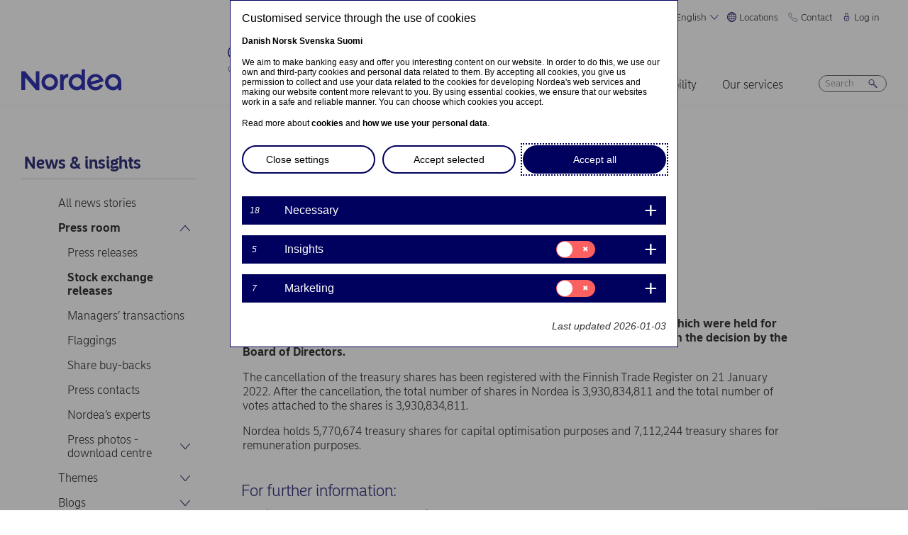

--- FILE ---
content_type: text/html; charset=UTF-8
request_url: https://www.nordea.com/en/press/2022-01-21/nordea-cancels-repurchased-shares
body_size: 29554
content:


<!DOCTYPE html>
<html lang="en" dir="ltr" prefix="content: http://purl.org/rss/1.0/modules/content/  dc: http://purl.org/dc/terms/  foaf: http://xmlns.com/foaf/0.1/  og: http://ogp.me/ns#  rdfs: http://www.w3.org/2000/01/rdf-schema#  schema: http://schema.org/  sioc: http://rdfs.org/sioc/ns#  sioct: http://rdfs.org/sioc/types#  skos: http://www.w3.org/2004/02/skos/core#  xsd: http://www.w3.org/2001/XMLSchema# ">
<head>
  <script>
    const isDarkMode = localStorage.getItem('dark_mode')
    if(isDarkMode && isDarkMode === 'enabled') {
      document.documentElement.dataset.colorScheme = 'color_scheme_dark'
    } else {
      document.documentElement.dataset.colorScheme = 'color_scheme_light'
    }
  </script>
  <meta charset="utf-8" />
<link rel="canonical" href="https://www.nordea.com/en/press/2022-01-21/nordea-cancels-repurchased-shares" />
<link rel="image_src" href="https://www.nordea.com/sites/default/files/styles/olivero_hero/public/2021-11/nordea-press-release.jpg.webp?itok=DINJ4Iqw" />
<meta property="og:site_name" content="Nordea" />
<meta property="og:url" content="https://www.nordea.com/en/press/2022-01-21/nordea-cancels-repurchased-shares" />
<meta property="og:title" content="Nordea cancels repurchased shares" />
<meta property="og:image" content="https://www.nordea.com/sites/default/files/styles/olivero_hero/public/2021-11/nordea-press-release.jpg.webp?itok=DINJ4Iqw" />
<meta property="og:image:url" content="https://www.nordea.com/sites/default/files/styles/olivero_hero/public/2021-11/nordea-press-release.jpg.webp?itok=DINJ4Iqw" />
<meta property="og:image:secure_url" content="https://www.nordea.com/sites/default/files/styles/olivero_hero/public/2021-11/nordea-press-release.jpg.webp?itok=DINJ4Iqw" />
<meta name="twitter:card" content="summary" />
<meta name="Generator" content="Drupal 11 (https://www.drupal.org)" />
<meta name="MobileOptimized" content="width" />
<meta name="HandheldFriendly" content="true" />
<meta name="viewport" content="width=device-width, initial-scale=1.0" />
<noscript><link rel="stylesheet" href="/core/themes/claro/css/components/dropbutton-noscript.css?t8vanh" />
</noscript><noscript><link rel="stylesheet" href="/core/themes/claro/css/components/views-ui-noscript.css?t8vanh" />
</noscript><link rel="icon" href="/themes/custom/nordea_theme/favicon.ico" type="image/vnd.microsoft.icon" />
<link rel="alternate" hreflang="en" href="https://www.nordea.com/en/press/2022-01-21/nordea-cancels-repurchased-shares" />

    <title>Nordea cancels repurchased shares | Nordea</title>
    <link rel="stylesheet" media="all" href="/sites/default/files/css/css_1DK2sIozS0oNTrXOLQBufdrY7BXL96f19sHo39CyVfg.css?delta=0&amp;language=en&amp;theme=nordea_theme&amp;include=eJxdjEEKwCAMwD7k8ElSa3GF2kKtB_f67bBddgshBAXccherIMeMLaw9oTllNR8gfFF6qBEUgW0rSl0sjTy_1pTQpEzCYNOvjZMG_bY36loqbw" />
<link rel="stylesheet" media="all" href="/sites/default/files/css/css_FaiJ8rF_I9t-eb_JtxNljhvnJgM5FhkIshUYkaG-Nws.css?delta=1&amp;language=en&amp;theme=nordea_theme&amp;include=eJxdjEEKwCAMwD7k8ElSa3GF2kKtB_f67bBddgshBAXccherIMeMLaw9oTllNR8gfFF6qBEUgW0rSl0sjTy_1pTQpEzCYNOvjZMG_bY36loqbw" />

      <script src="/sites/default/files/js/js_EeEaRFYQCvzZIvdYvYEGUcWIC4dg29So8j9EaP25S7o.js?scope=header&amp;delta=0&amp;language=en&amp;theme=nordea_theme&amp;include=eJxVi0EOwzAIBD8U10-qCNk6UbFBBir1921uyWEuMxrWibrNNJJHhzs1LHxxock7PhjhJeCxDJ0b6Bk7OmoTXUmKx1eO0e7N1NLuKkByZC8xid_n4Eb9z6i6vtKZAj_sKjhs"></script>

        <link rel="preload" href="/themes/custom/nordea_theme/fonts/NordeaSansLarge-300.woff2" as="font" type="font/woff2" crossorigin />
        <link rel="preload" href="/themes/custom/nordea_theme/fonts/NordeaSansLarge-500.woff2" as="font" type="font/woff2" crossorigin />
        <link rel="preload" href="/themes/custom/nordea_theme/fonts/NordeaSansLarge-700.woff2" as="font" type="font/woff2" crossorigin />
        <link rel="preload" href="/themes/custom/nordea_theme/fonts/NordeaSansLarge-900.woff2" as="font" type="font/woff2" crossorigin />

        <link rel="preload" href="/themes/custom/nordea_theme/fonts/NordeaSansSmall-300.woff2" as="font" type="font/woff2" crossorigin />
        <link rel="preload" href="/themes/custom/nordea_theme/fonts/NordeaSansSmall-300i.woff2" as="font" type="font/woff2" crossorigin />
        <link rel="preload" href="/themes/custom/nordea_theme/fonts/NordeaSansSmall-400.woff2" as="font" type="font/woff2" crossorigin />
        <link rel="preload" href="/themes/custom/nordea_theme/fonts/NordeaSansSmall-500.woff2" as="font" type="font/woff2" crossorigin />
        <link rel="preload" href="/themes/custom/nordea_theme/fonts/NordeaSansSmall-700.woff2" as="font" type="font/woff2" crossorigin />

        <meta name="color-scheme" content="dark light">

        <script>
          let wa_darkmode = isDarkMode && isDarkMode === 'enabled' ? 'true' : 'false';
          // var d_env = prod
          var utag_data = {
            wa_site_language: "en",
            wa_site_state: "prod",
            wa_site_version: "1.0",
            wa_article_tags: "",
            wa_article_author_name: "",
            wa_screen_type: "Cision release",
            wa_screen_attribute_1: `Dark mode: ${wa_darkmode}`
          };
        </script>
                <script>(function(a,b,c,d){
            a='//tags.tiqcdn.com/utag/nordea/com-web/prod/utag.js';
            b=document;c='script';d=b.createElement(c);d.src=a;d.type='text/java'+c;d.async=true;
            a=b.getElementsByTagName(c)[0];a.parentNode.insertBefore(d,a);
          })();</script>
        <script>window.cookieReport = function () { var s = document.createElement("script");
            s.async = true; s.src = "//policy.cookiereports.com/453be2d1_panel-da-dk.js";
            var s2 = document.getElementsByTagName("script")[0]; s2.parentNode.insertBefore(s, s2); }</script>
                </head>
<body class="Cision_release path-node page-node-type-press-release">
<a href="#app" class="visually-hidden focusable skip-link">
  Skip to main content
</a>

  <div class="page-wrapper dialog-off-canvas-main-canvas" data-off-canvas-main-canvas>
    



<div class="page">
            <nav class="page-nav" data-wa-region="header">
      <div class="page-nav-mobile" data-wa-component="menu">
            








  <div class="directory" data-wa-component="directory">
    <ul>
        <li class="language-select language-select-directory">
              <a href="#" aria-expanded="false" aria-controls="language-select" aria-label="English"> English
      <svg xmlns="http://www.w3.org/2000/svg" width="32" height="32" viewBox="0 0 32 32" aria-hidden="true">
        <path fill="currentcolor" fill-rule="nonzero" d="M16 24.71a1 1 0 00.75-.34l12-13.71a1 1 0 00-1.5-1.32L16 22.2 4.75 9.34a1 1 0 10-1.5 1.32l12 13.71a1 1 0 00.75.34z"></path>
      </svg>
    </a>
    <ul data-role="menu" id="language-select" aria-label="Language">
            <li>
        <a lang="da" href="/en/press/2022-01-21/nordea-cancels-repurchased-shares?translation=da">Dansk</a>
      </li>
            <li>
        <a lang="nb" href="/en/press/2022-01-21/nordea-cancels-repurchased-shares?translation=nb">Norsk</a>
      </li>
            <li>
        <a lang="fi" href="/en/press/2022-01-21/nordea-cancels-repurchased-shares?translation=fi">Suomi</a>
      </li>
            <li>
        <a lang="sv" href="/en/press/2022-01-21/nordea-cancels-repurchased-shares?translation=sv">Svenska</a>
      </li>
      </ul>
        </li>
                <li class="directory-item">
                <a href="#" aria-controls="locations-menu" aria-expanded="false">
        <span>
                                      <svg width="20" heoght="20" xmlns="http://www.w3.org/2000/svg" xml:space="preserve" viewBox="0 0 24 24"><path fill="currentColor" fill-rule="evenodd" d="M12 0c6.6 0 12 5.4 12 12s-5.4 12-12 12S0 18.6 0 12 5.4 0 12 0zm1.2 21.9c1.6-1.3 2.9-3 3.7-4.9h-4.4v4.9h.7zm-2.8 0c-1.6-1.3-2.8-3-3.6-4.9h4.8v5c-.5 0-.9 0-1.2-.1zM2 12c0 1.4.3 2.7.8 4h2.5c-.3-1.2-.5-2.4-.5-3.6V12H2zm0-1c.2-1.4.6-2.8 1.3-4H6c-.5 1.3-.9 2.6-1 4H2zm10.6-9-.1 4h3.7c-.9-1.6-2.1-3-3.6-4zm8 5c.7 1.2 1.2 2.6 1.4 4h-3.2c-.1-1.4-.5-2.7-1-4h2.8zm-2.8 4c-.1-1.4-.5-2.7-1.1-4h-4.2v4h5.3zm-6.3-8.9V6H7.7c.9-1.6 2.2-2.9 3.8-3.9zm0 4.9H7.2c-.6 1.2-1 2.6-1.2 4h5.5V7zm-5.1 9c-.4-1.2-.6-2.4-.6-3.6V12h5.6v4h-5zm6.1 0h4.7c.4-1.2.6-2.5.6-3.8V12h-5.4c.1 0 .1 4 .1 4zm6.4-3.9s0-.1 0 0L22 12c0 1.4-.3 2.7-.8 4h-2.9c.4-1.2.6-2.5.6-3.8v-.1zM20 6c-1.4-1.8-3.3-3.1-5.4-3.7 1.1 1.1 2.1 2.3 2.8 3.7H20zM4 6c1.4-1.8 3.3-3.1 5.5-3.7-1.2 1-2.2 2.3-3 3.7H4zm-.7 11c1.1 2 2.9 3.5 5 4.3-1.2-1.2-2-2.7-2.6-4.3H3.3zm17.4 0c-1.2 2.1-3.2 3.7-5.6 4.5 1.3-1.3 2.2-2.8 2.9-4.5h2.7z" clip-rule="evenodd"></path></svg>
                Locations
        <svg xmlns="http://www.w3.org/2000/svg" viewBox="0 0 32 32" class="close">
            <path fill="currentcolor" fill-rule="nonzero" d="M17.3 16l9.5 9.5a.92.92 0 010 1.3.92.92 0 01-1.3 0L16 17.3l-9.5 9.5a.92.92 0 01-1.3 0 .92.92 0 010-1.3l9.5-9.5-9.5-9.5a.93.93 0 011.3-1.3l9.5 9.5 9.5-9.5a.93.93 0 011.3 1.3L17.3 16z"></path>
          </svg>
        </span>
        </a>
            <ul class="directory-submenu" id="locations-menu" style="--items-with-list-count:                                                             3
;">
                <li class="">
                  <h2>
          <a  title="Find us here" href="/en/about-us/contact/find-us-here" >
            Find us here
                      </a>
        </h2>
              <ul class="directory-submenu" id="" style="--items-with-list-count:                               0
;">
                <li class="">
                            <a  title="Map of offices" href="/en/about-us/contact/find-us-here" >
            Map of offices
                      </a>
                    </li>

                <li class="">
                            <a  title="Bank branches" href="/en/about-us/contact/find-us-here#branch" >
            Bank branches
                      </a>
                    </li>

                <li class="">
                            <a  title="Corporate branches" href="/en/our-services/international-corporate-branches" >
            Corporate branches
                      </a>
                    </li>

                <li class="">
                            <a  title="Our markets" href="/en/about-us/who-are-we/our-markets" >
            Our markets
                      </a>
                    </li>

          </ul>
  
            </li>

                <li class="">
                  <h2>
          <a  title="Customer websites" href="/en/about-us/contact/websites" >
            Customer websites
                      </a>
        </h2>
              <ul class="directory-submenu" id="" style="--items-with-list-count:                               0
;">
                <li class="">
                            <a  title="Denmark" href="https://www.nordea.dk/" target="_blank">
            Denmark
                            <span class="link-blank">
  <svg xmlns="http://www.w3.org/2000/svg" viewBox="0 0 13.9 11.9" role="img" aria-labelledby="491940246">
    <title id="491940246">(Opens in new window)</title>
    <path fill="currentColor" d="M7 4.3H1.4v6.1h8.3V6.6L11 5.2v5.7s-.3.9-.9.9H0v-9h8.4L7 4.3z"/>
    <path fill="currentColor" d="m5.7 6.6 1.5 1.5 4.6-4.5V8l2.1-2V0H7.7L5.8 2l4.5-.1"/>
  </svg>
</span>
                      </a>
                    </li>

                <li class="">
                            <a  title="Finland" href="https://www.nordea.fi/" target="_blank">
            Finland
                            <span class="link-blank">
  <svg xmlns="http://www.w3.org/2000/svg" viewBox="0 0 13.9 11.9" role="img" aria-labelledby="1071513740">
    <title id="1071513740">(Opens in new window)</title>
    <path fill="currentColor" d="M7 4.3H1.4v6.1h8.3V6.6L11 5.2v5.7s-.3.9-.9.9H0v-9h8.4L7 4.3z"/>
    <path fill="currentColor" d="m5.7 6.6 1.5 1.5 4.6-4.5V8l2.1-2V0H7.7L5.8 2l4.5-.1"/>
  </svg>
</span>
                      </a>
                    </li>

                <li class="">
                            <a  title="Norway" href="https://www.nordea.no/" target="_blank">
            Norway
                            <span class="link-blank">
  <svg xmlns="http://www.w3.org/2000/svg" viewBox="0 0 13.9 11.9" role="img" aria-labelledby="779742259">
    <title id="779742259">(Opens in new window)</title>
    <path fill="currentColor" d="M7 4.3H1.4v6.1h8.3V6.6L11 5.2v5.7s-.3.9-.9.9H0v-9h8.4L7 4.3z"/>
    <path fill="currentColor" d="m5.7 6.6 1.5 1.5 4.6-4.5V8l2.1-2V0H7.7L5.8 2l4.5-.1"/>
  </svg>
</span>
                      </a>
                    </li>

                <li class="">
                            <a  title="Sweden" href="https://www.nordea.se/" target="_blank">
            Sweden
                            <span class="link-blank">
  <svg xmlns="http://www.w3.org/2000/svg" viewBox="0 0 13.9 11.9" role="img" aria-labelledby="172611538">
    <title id="172611538">(Opens in new window)</title>
    <path fill="currentColor" d="M7 4.3H1.4v6.1h8.3V6.6L11 5.2v5.7s-.3.9-.9.9H0v-9h8.4L7 4.3z"/>
    <path fill="currentColor" d="m5.7 6.6 1.5 1.5 4.6-4.5V8l2.1-2V0H7.7L5.8 2l4.5-.1"/>
  </svg>
</span>
                      </a>
                    </li>

          </ul>
  
            </li>

                <li class="">
                  <h2>
          <a  title="Other Nordea websites" href="/en/about-us/contact/websites" >
            Other Nordea websites
                      </a>
        </h2>
              <ul class="directory-submenu" id="" style="--items-with-list-count:                         0
;">
                <li class="">
                            <a  title="Nordea Asset Management" href="https://www.nordeaassetmanagement.com/" target="_blank">
            Nordea Asset Management
                            <span class="link-blank">
  <svg xmlns="http://www.w3.org/2000/svg" viewBox="0 0 13.9 11.9" role="img" aria-labelledby="189988681">
    <title id="189988681">(Opens in new window)</title>
    <path fill="currentColor" d="M7 4.3H1.4v6.1h8.3V6.6L11 5.2v5.7s-.3.9-.9.9H0v-9h8.4L7 4.3z"/>
    <path fill="currentColor" d="m5.7 6.6 1.5 1.5 4.6-4.5V8l2.1-2V0H7.7L5.8 2l4.5-.1"/>
  </svg>
</span>
                      </a>
                    </li>

                <li class="">
                            <a  title="Nordea Funds" href="https://www.nordeafunds.com/en" target="_blank">
            Nordea Funds
                            <span class="link-blank">
  <svg xmlns="http://www.w3.org/2000/svg" viewBox="0 0 13.9 11.9" role="img" aria-labelledby="1672099124">
    <title id="1672099124">(Opens in new window)</title>
    <path fill="currentColor" d="M7 4.3H1.4v6.1h8.3V6.6L11 5.2v5.7s-.3.9-.9.9H0v-9h8.4L7 4.3z"/>
    <path fill="currentColor" d="m5.7 6.6 1.5 1.5 4.6-4.5V8l2.1-2V0H7.7L5.8 2l4.5-.1"/>
  </svg>
</span>
                      </a>
                    </li>

                <li class="">
                            <a  title="All Nordea websites" href="/en/about-us/contact/websites" >
            All Nordea websites
                      </a>
                    </li>

          </ul>
  
            </li>

                <li class="">
                            <h2>
                  <a  title="More locations" href="/en/about-us/contact/find-us-here" >
            More locations
                      </a>
                  </h2>
                    </li>

          </ul>
  
      </li>

                <li class="directory-item">
                <a href="#" aria-controls="contact-menu" aria-expanded="false">
        <span>
                                      <svg width="20" height="20" xmlns="http://www.w3.org/2000/svg" viewBox="0 0 24 24">
  <path d="M22.3 20.1c.1-.2.2-.4.2-.7 0-.4-.2-.8-.5-1.1-.2-.1-3.6-2.5-4-2.8-.2-.1-.5-.2-.8-.2-.3 0-.6.1-.8.3l-1 .8c-.3.2-.7.4-1.2.4-.6 0-1.1-.2-1.4-.6l-5-5c-.4-.4-.6-.9-.6-1.4 0-.4.1-.9.4-1.2l.8-1c.2-.2.3-.5.3-.8 0-.3-.1-.5-.2-.8-.3-.4-2.7-3.8-2.9-4-.2-.3-.6-.5-1-.5-.3 0-.5.1-.7.2-.2.1-1.1.7-1.4 1-.6.5-1 1.2-1 2.1 0 0-.4 5.2 6.2 11.6 6.4 6.6 11.6 6.2 11.6 6.2.8 0 1.6-.4 2.1-1 .2-.4.8-1.3.9-1.5z" fill="none" stroke="currentColor" stroke-miterlimit="10"></path>
</svg>
                Contact
        <svg xmlns="http://www.w3.org/2000/svg" viewBox="0 0 32 32" class="close">
            <path fill="currentcolor" fill-rule="nonzero" d="M17.3 16l9.5 9.5a.92.92 0 010 1.3.92.92 0 01-1.3 0L16 17.3l-9.5 9.5a.92.92 0 01-1.3 0 .92.92 0 010-1.3l9.5-9.5-9.5-9.5a.93.93 0 011.3-1.3l9.5 9.5 9.5-9.5a.93.93 0 011.3 1.3L17.3 16z"></path>
          </svg>
        </span>
        </a>
            <ul class="directory-submenu" id="contact-menu" style="--items-with-list-count:                                                             3
;">
                <li class="">
                  <h2>
          <a  title="Personal banking in" href="/en/about-us/contact-us" >
            Personal banking in
                      </a>
        </h2>
              <ul class="directory-submenu" id="" style="--items-with-list-count:                               0
;">
                <li class="">
                            <a class="popup-link" title="Denmark" href="/en/contact-us-pop-up-page-personal-en-da" >
            Denmark
                      </a>
                    </li>

                <li class="">
                            <a class="popup-link" title="Finland" href="/en/contact-us-pop-up-page-personal-en-fi" >
            Finland
                      </a>
                    </li>

                <li class="">
                            <a class="popup-link" title="Norway" href="/en/contact-us-pop-up-page-personal-en-no" >
            Norway
                      </a>
                    </li>

                <li class="">
                            <a class="popup-link" title="Sweden" href="/en/contact-us-pop-up-page-personal-en-se" >
            Sweden
                      </a>
                    </li>

          </ul>
  
            </li>

                <li class="">
                  <h2>
          <a  title="Business banking in" href="/en/about-us/contact-us" >
            Business banking in
                      </a>
        </h2>
              <ul class="directory-submenu" id="" style="--items-with-list-count:                               0
;">
                <li class="">
                            <a class="popup-link" title="Denmark" href="/en/contact-us-pop-up-page-business-en-da" >
            Denmark
                      </a>
                    </li>

                <li class="">
                            <a class="popup-link" title="Finland" href="/en/contact-us-pop-up-page-business-en-fi" >
            Finland
                      </a>
                    </li>

                <li class="">
                            <a class="popup-link" title="Norway" href="/en/contact-us-pop-up-page-business-en-no" >
            Norway
                      </a>
                    </li>

                <li class="">
                            <a class="popup-link" title="Sweden" href="/en/contact-us-pop-up-page-business-en-se" >
            Sweden
                      </a>
                    </li>

          </ul>
  
            </li>

                <li class="">
                  <h2>
          <a  title="Contact details for" href="/en/about-us/contact-us" >
            Contact details for
                      </a>
        </h2>
              <ul class="directory-submenu" id="" style="--items-with-list-count:                               0
;">
                <li class="">
                            <a  title="Press contacts" href="/en/news-insights/press-room/press-contacts" >
            Press contacts
                      </a>
                    </li>

                <li class="">
                            <a  title="Investor relations" href="/en/investors/contact-investor-relations" >
            Investor relations
                      </a>
                    </li>

                <li class="">
                            <a  title="Customer service" href="/en/about-us/contact-us#customer-service" >
            Customer service
                      </a>
                    </li>

                <li class="">
                            <a  title="Feedback &amp; complaints" href="/en/about-us/contact-us#complaint" >
            Feedback &amp; complaints
                      </a>
                    </li>

          </ul>
  
            </li>

                <li class="">
                            <h2>
                  <a  title="More contact options" href="/en/about-us/contact-us" >
            More contact options
                      </a>
                  </h2>
                    </li>

          </ul>
  
      </li>

                <li class="directory-item">
                <a href="#" aria-controls="log-in-menu" aria-expanded="false">
        <span>
                                      <svg width="20" height="20" xmlns="http://www.w3.org/2000/svg" viewBox="0 0 32 32">
  <path d="M24.2 14.8c-.5-.5-1.2-.8-1.9-.8H21V6.9C21 4.2 18.8 2 16.1 2h-.2C13.2 2 11 4.2 11 6.9V14H9.7c-.7 0-1.4.3-1.9.8S7 16 7 16.8v4.9c0 1.9.7 3.8 2.1 5.2 1.4 1.4 3.2 2.2 5.1 2.2h3.6c1.9 0 3.8-.8 5.1-2.2 1.4-1.4 2.1-3.3 2.1-5.2v-4.9c0-.8-.3-1.5-.8-2zM13 14V6.9C13 5.3 14.3 4 15.9 4h.2C17.7 4 19 5.3 19 6.9V14h-6zm10 7.6v-4.9c0-.4-.3-.8-.7-.8H9.7c-.2 0-.4.1-.5.2s-.2.5-.2.7v4.9c0 2.9 2.3 5.3 5.2 5.4h3.6c1.4 0 2.7-.6 3.7-1.6 1-1.1 1.5-2.5 1.5-3.9zM16 18c1.4-.1 2.6.9 2.8 2.3s-.9 2.6-2.3 2.8v1.5c0 .3-.2.5-.5.5s-.5-.2-.5-.5V23c-1.4-.1-2.4-1.4-2.3-2.8s1.4-2.3 2.8-2.2zm0 4c.8 0 1.5-.7 1.5-1.5S16.8 19 16 19s-1.5.7-1.5 1.5.7 1.5 1.5 1.5z" fill-rule="evenodd" clip-rule="evenodd" fill="currentcolor"></path>
</svg>
                Log in
        <svg xmlns="http://www.w3.org/2000/svg" viewBox="0 0 32 32" class="close">
            <path fill="currentcolor" fill-rule="nonzero" d="M17.3 16l9.5 9.5a.92.92 0 010 1.3.92.92 0 01-1.3 0L16 17.3l-9.5 9.5a.92.92 0 01-1.3 0 .92.92 0 010-1.3l9.5-9.5-9.5-9.5a.93.93 0 011.3-1.3l9.5 9.5 9.5-9.5a.93.93 0 011.3 1.3L17.3 16z"></path>
          </svg>
        </span>
        </a>
            <ul class="directory-submenu" id="log-in-menu" style="--items-with-list-count:                                                             3
;">
                <li class="">
                  <h2>
          <a  title="Log on to personal netbank" href="/en/log-in" >
            Log on to personal netbank
                      </a>
        </h2>
              <ul class="directory-submenu" id="" style="--items-with-list-count:                               0
;">
                <li class="">
                            <a  title="Denmark" href="https://netbank.nordea.dk/#!/" target="_blank">
            Denmark
                            <span class="link-blank">
  <svg xmlns="http://www.w3.org/2000/svg" viewBox="0 0 13.9 11.9" role="img" aria-labelledby="1246330334">
    <title id="1246330334">(Opens in new window)</title>
    <path fill="currentColor" d="M7 4.3H1.4v6.1h8.3V6.6L11 5.2v5.7s-.3.9-.9.9H0v-9h8.4L7 4.3z"/>
    <path fill="currentColor" d="m5.7 6.6 1.5 1.5 4.6-4.5V8l2.1-2V0H7.7L5.8 2l4.5-.1"/>
  </svg>
</span>
                      </a>
                    </li>

                <li class="">
                            <a  title="Finland" href="https://netbank.nordea.fi/#!/" target="_blank">
            Finland
                            <span class="link-blank">
  <svg xmlns="http://www.w3.org/2000/svg" viewBox="0 0 13.9 11.9" role="img" aria-labelledby="205826066">
    <title id="205826066">(Opens in new window)</title>
    <path fill="currentColor" d="M7 4.3H1.4v6.1h8.3V6.6L11 5.2v5.7s-.3.9-.9.9H0v-9h8.4L7 4.3z"/>
    <path fill="currentColor" d="m5.7 6.6 1.5 1.5 4.6-4.5V8l2.1-2V0H7.7L5.8 2l4.5-.1"/>
  </svg>
</span>
                      </a>
                    </li>

                <li class="">
                            <a  title="Norway" href="https://netbank.nordea.no/login/" target="_blank">
            Norway
                            <span class="link-blank">
  <svg xmlns="http://www.w3.org/2000/svg" viewBox="0 0 13.9 11.9" role="img" aria-labelledby="1236376827">
    <title id="1236376827">(Opens in new window)</title>
    <path fill="currentColor" d="M7 4.3H1.4v6.1h8.3V6.6L11 5.2v5.7s-.3.9-.9.9H0v-9h8.4L7 4.3z"/>
    <path fill="currentColor" d="m5.7 6.6 1.5 1.5 4.6-4.5V8l2.1-2V0H7.7L5.8 2l4.5-.1"/>
  </svg>
</span>
                      </a>
                    </li>

                <li class="">
                            <a  title="Sweden" href="https://netbank.nordea.se/#!/" target="_blank">
            Sweden
                            <span class="link-blank">
  <svg xmlns="http://www.w3.org/2000/svg" viewBox="0 0 13.9 11.9" role="img" aria-labelledby="1401182412">
    <title id="1401182412">(Opens in new window)</title>
    <path fill="currentColor" d="M7 4.3H1.4v6.1h8.3V6.6L11 5.2v5.7s-.3.9-.9.9H0v-9h8.4L7 4.3z"/>
    <path fill="currentColor" d="m5.7 6.6 1.5 1.5 4.6-4.5V8l2.1-2V0H7.7L5.8 2l4.5-.1"/>
  </svg>
</span>
                      </a>
                    </li>

          </ul>
  
            </li>

                <li class="">
                  <h2>
          <a  title="Log on to Business netbank" href="/en/log-in" >
            Log on to Business netbank
                      </a>
        </h2>
              <ul class="directory-submenu" id="" style="--items-with-list-count:                               0
;">
                <li class="">
                            <a  title="Denmark" href="https://corporate.nordea.dk/#!/" target="_blank">
            Denmark
                            <span class="link-blank">
  <svg xmlns="http://www.w3.org/2000/svg" viewBox="0 0 13.9 11.9" role="img" aria-labelledby="838636628">
    <title id="838636628">(Opens in new window)</title>
    <path fill="currentColor" d="M7 4.3H1.4v6.1h8.3V6.6L11 5.2v5.7s-.3.9-.9.9H0v-9h8.4L7 4.3z"/>
    <path fill="currentColor" d="m5.7 6.6 1.5 1.5 4.6-4.5V8l2.1-2V0H7.7L5.8 2l4.5-.1"/>
  </svg>
</span>
                      </a>
                    </li>

                <li class="">
                            <a  title="Finland" href="https://corporate.nordea.fi/#!/" target="_blank">
            Finland
                            <span class="link-blank">
  <svg xmlns="http://www.w3.org/2000/svg" viewBox="0 0 13.9 11.9" role="img" aria-labelledby="986231266">
    <title id="986231266">(Opens in new window)</title>
    <path fill="currentColor" d="M7 4.3H1.4v6.1h8.3V6.6L11 5.2v5.7s-.3.9-.9.9H0v-9h8.4L7 4.3z"/>
    <path fill="currentColor" d="m5.7 6.6 1.5 1.5 4.6-4.5V8l2.1-2V0H7.7L5.8 2l4.5-.1"/>
  </svg>
</span>
                      </a>
                    </li>

                <li class="">
                            <a  title="Norway" href="https://corporate.nordea.no/login/" target="_blank">
            Norway
                            <span class="link-blank">
  <svg xmlns="http://www.w3.org/2000/svg" viewBox="0 0 13.9 11.9" role="img" aria-labelledby="628592592">
    <title id="628592592">(Opens in new window)</title>
    <path fill="currentColor" d="M7 4.3H1.4v6.1h8.3V6.6L11 5.2v5.7s-.3.9-.9.9H0v-9h8.4L7 4.3z"/>
    <path fill="currentColor" d="m5.7 6.6 1.5 1.5 4.6-4.5V8l2.1-2V0H7.7L5.8 2l4.5-.1"/>
  </svg>
</span>
                      </a>
                    </li>

                <li class="">
                            <a  title="Sweden" href="https://corporate.nordea.se/#!/" target="_blank">
            Sweden
                            <span class="link-blank">
  <svg xmlns="http://www.w3.org/2000/svg" viewBox="0 0 13.9 11.9" role="img" aria-labelledby="1324995180">
    <title id="1324995180">(Opens in new window)</title>
    <path fill="currentColor" d="M7 4.3H1.4v6.1h8.3V6.6L11 5.2v5.7s-.3.9-.9.9H0v-9h8.4L7 4.3z"/>
    <path fill="currentColor" d="m5.7 6.6 1.5 1.5 4.6-4.5V8l2.1-2V0H7.7L5.8 2l4.5-.1"/>
  </svg>
</span>
                      </a>
                    </li>

          </ul>
  
            </li>

                <li class="">
                  <h2>
          <a  title="Log on to the corporate netbank" href="/en/log-in" >
            Log on to the corporate netbank
                      </a>
        </h2>
              <ul class="directory-submenu" id="" style="--items-with-list-count:                   0
;">
                <li class="">
                            <a  title="Nordea corporate" href="https://corporate.nordea.com/" target="_blank">
            Nordea corporate
                            <span class="link-blank">
  <svg xmlns="http://www.w3.org/2000/svg" viewBox="0 0 13.9 11.9" role="img" aria-labelledby="1881582663">
    <title id="1881582663">(Opens in new window)</title>
    <path fill="currentColor" d="M7 4.3H1.4v6.1h8.3V6.6L11 5.2v5.7s-.3.9-.9.9H0v-9h8.4L7 4.3z"/>
    <path fill="currentColor" d="m5.7 6.6 1.5 1.5 4.6-4.5V8l2.1-2V0H7.7L5.8 2l4.5-.1"/>
  </svg>
</span>
                      </a>
                    </li>

                <li class="">
                            <a  title="Corporate netbank" href="https://solo.nordea.com/nsc/engine?language=sv&amp;country=SE" target="_blank">
            Corporate netbank
                            <span class="link-blank">
  <svg xmlns="http://www.w3.org/2000/svg" viewBox="0 0 13.9 11.9" role="img" aria-labelledby="1013752968">
    <title id="1013752968">(Opens in new window)</title>
    <path fill="currentColor" d="M7 4.3H1.4v6.1h8.3V6.6L11 5.2v5.7s-.3.9-.9.9H0v-9h8.4L7 4.3z"/>
    <path fill="currentColor" d="m5.7 6.6 1.5 1.5 4.6-4.5V8l2.1-2V0H7.7L5.8 2l4.5-.1"/>
  </svg>
</span>
                      </a>
                    </li>

          </ul>
  
            </li>

                <li class="">
                            <h2>
                  <a  title="More log in options" href="/en/log-in" >
            More log in options
                      </a>
                  </h2>
                    </li>

          </ul>
  
      </li>

            <li class="toggle-dark-mode only-desktop">
        <button type="button" class="dark-mode-button">
  <span class="toggle-slider"></span>

  <span class="sr-only" data-mode="light">Enable light mode</span>
  <span class="sr-only" data-mode="dark">Enable dark mode</span>

  <span aria-hidden="true" data-mode="dark" class="toggle-label">
    Dark
    <svg xmlns="http://www.w3.org/2000/svg" fill="none" viewBox="0 0 9 9" aria-hidden="true">
      <path fill="currentColor" fill-rule="evenodd" d="M.1696 4.6013c0-2.407 1.98-4.383 4.4153-4.383.0762 0 .1564.0115.2063.0187l.0087.0012c.0643.0092.092.0124.108.0124a.3787.3787 0 0 1 .1892.7067c-.72.4154-1.1991 1.2255-1.1991 2.1262 0 1.3732 1.1221 2.4953 2.4953 2.4953.7303 0 1.4032-.3081 1.8814-.8426a.3787.3787 0 0 1 .6592.2885C8.7217 7.2534 6.847 8.9842 4.5526 8.9842c-2.405 0-4.383-1.9779-4.383-4.383Zm3.681-3.5519C2.1818 1.3894.927 2.8634.927 4.6012c0 1.9868 1.6389 3.6256 3.6256 3.6256 1.542 0 2.8508-.9406 3.3857-2.276a3.265 3.265 0 0 1-1.545.3854c-1.7915 0-3.2527-1.4612-3.2527-3.2527 0-.7591.2623-1.4745.71-2.034Z" clip-rule="evenodd"/>
    </svg>
  </span>

  <span aria-hidden="true" data-mode="light" class="toggle-label">
    Light
    <svg xmlns="http://www.w3.org/2000/svg" fill="none" viewBox="0 0 13 12" aria-hidden="true">
      <path fill="currentColor" d="M5.9356 11.5738a.2572.2572 0 1 0 .5144 0V10.087a.2572.2572 0 0 0-.5144 0v1.4868ZM10.0128 10.0992a.2572.2572 0 0 0 .3637-.3638L9.3249 8.6838a.2572.2572 0 0 0-.3637.3637l1.0516 1.0517ZM2.0112 9.7356a.2572.2572 0 1 0 .364.3634L3.425 9.0474a.2572.2572 0 1 0-.364-.3634L2.0112 9.7356ZM11.8512 6.1726a.2572.2572 0 0 0 0-.5144h-1.4868a.2572.2572 0 1 0 0 .5144h1.4868ZM2.0211 6.1726a.2572.2572 0 1 0 0-.5144H.5345a.2572.2572 0 1 0 0 .5144h1.4866ZM8.9611 2.7835a.2572.2572 0 0 0 .3638.3637l1.0516-1.0518a.2573.2573 0 0 0-.3637-.3637L8.9611 2.7835ZM3.0606 3.147a.2572.2572 0 0 0 .3641-.3633L2.375 1.7319a.2572.2572 0 1 0-.364.3633L3.0606 3.147ZM5.9356 1.7438a.2572.2572 0 0 0 .5144 0V.2572a.2572.2572 0 0 0-.5144 0v1.4866Z"/>
      <path fill="currentColor" fill-rule="evenodd" d="M6.1927 9.0019c1.7047 0 3.0865-1.3818 3.0865-3.0862 0-1.7047-1.3818-3.0865-3.0863-3.0865-1.7046 0-3.0864 1.3818-3.0864 3.0863 0 1.7046 1.3818 3.0864 3.0862 3.0864Zm2.0577-3.0862c0 1.1361-.9211 2.0574-2.0577 2.0574-1.1362 0-2.0574-.9212-2.0574-2.0576 0-1.1364.9212-2.0575 2.0576-2.0575 1.1363 0 2.0575.9211 2.0575 2.0577Z" clip-rule="evenodd"/>
    </svg>
  </span>
</button>




  <div class="disclaimer" id="darkmode-disclaimer"  aria-labelledby="darkmode-title">
          <h2>Select site theme</h2>
              <p>As every website has a carbon footprint we want to make you able to contribute to a more sustainable experience by viewing ours in dark mode. It will reduce the screen power and carbon emissions generated by your visit.</p><p><a href="/node/14014" data-entity-type="node" data-entity-uuid="8acb145c-f01c-4898-951e-d0e95086db37" data-entity-substitution="canonical">More about our work to lower emission here</a></p>
      </div>


      </li>
    </ul>
  </div>

    
  
      
      
<a href="/en" class="logo" tabindex="0">
  <svg xmlns="http://www.w3.org/2000/svg" viewBox="0 0 136 29" width="136" height="29" fill="inherit" role="img" aria-labelledby="a11y-nav-logo-title-mob">
    <title id="a11y-nav-logo-title-mob">Nordea</title>
    <path d="M124.1 6.2c-5.5.4-9.9 4.9-10.3 10.4-.4 6.5 4.7 11.9 11.1 11.9 2.3 0 5.4-1.2 6.8-3.6v3.3h4.3V17.6c.2-7-5.4-11.9-11.9-11.4zm7.3 11.4c-.2 3.7-3.4 6.5-7.2 6-2.9-.4-5.2-2.7-5.6-5.6-.4-3.9 2.6-7.2 6.4-7.2 3.4 0 6.2 2.7 6.4 6.1v.7zM100.5 6.2c-5.9.2-10.9 4.7-10.9 11.3 0 6 4.9 11.1 11.2 11.1 4.4 0 8.7-2.6 10.4-6.9l-4.3-1.3c-.8 1.8-2.7 3.3-4.8 3.7-3 .6-5.8-1.3-6.9-3.3l16.7-4.6c-.5-4.4-4.3-10.2-11.4-10zm-6.2 10.6c0-2.3 1.4-5 4.4-6.1 3.4-1.3 6.4.4 7.7 2.8l-12.1 3.3zM63.8 10.7V6.1c-4.2 0-5.6 2.1-6.3 3.2V6.8h-4.8V28.1h4.9V17.6c0-4.8 2.8-6.7 6.2-6.9zM19.7 19.6L5.1 2.4h-5v25.7h5.2V10.9l14.8 17.3h4.5V2.4h-4.9zM86.7.1h-4.6v8.4c-1.1-1.4-4.5-2.6-7.4-2.3-5.5.4-9.9 4.9-10.3 10.4-.4 6.5 4.7 11.9 11.1 11.9 2.4 0 5.7-1.1 6.8-3.2v2.8h4.3V17.5v-.2-.2l.1-17zm-4.8 17.5c-.2 3.7-3.4 6.5-7.2 6-2.9-.4-5.2-2.7-5.6-5.6-.4-3.9 2.6-7.2 6.4-7.2 3.4 0 6.2 2.7 6.4 6.1v.7zM38.7 6.1c-6.2 0-11.2 5-11.2 11.2s5 11.2 11.2 11.2 11.2-5 11.2-11.2c-.1-6.2-5.1-11.2-11.2-11.2zm0 17.6c-3.5 0-6.4-2.9-6.4-6.4s2.9-6.4 6.4-6.4 6.4 2.9 6.4 6.4c0 3.6-2.9 6.4-6.4 6.4z" class="st0">
    </path>
  </svg>
</a>

        
  <label for="language-selector-mobile">en <svg fill="currentColor" width="9" class="toggleicon" xmlns="http://www.w3.org/2000/svg" viewBox="0 0 22 32.5"><path d="M11 5.2l8.4 8.4L22 11 11 0 0 11l2.6 2.6zM11 27.7l-8.4-7.8L0 22.3l11 10.2 11-10.2-2.6-2.4z"></path></svg></label>
        <select id="language-selector-mobile" aria-label="Language" class="mobile-language">
          <option value="/en/press/2022-01-21/nordea-cancels-repurchased-shares?translation=0">English</option>
          <option value="/en/press/2022-01-21/nordea-cancels-repurchased-shares?translation=da">Dansk</option>
          <option value="/en/press/2022-01-21/nordea-cancels-repurchased-shares?translation=nb">Norsk</option>
          <option value="/en/press/2022-01-21/nordea-cancels-repurchased-shares?translation=fi">Suomi</option>
          <option value="/en/press/2022-01-21/nordea-cancels-repurchased-shares?translation=sv">Svenska</option>
      </select>
<div data-level="1" class="search-menu-mobile menu-list">
  <!--
      SEARCH BUTTON
  -->
  <a href="#" aria-expanded="false" aria-controls="mob-search-00" tabindex="0" class="search menu-list-item" aria-label="Search">
    <svg xmlns="http://www.w3.org/2000/svg" viewBox="0 0 32 32" class="open">
      <path fill="currentcolor" d="M28.43 24.65h-.04A2 2 0 0127 28a2 2 0 01-1.32-.57l-7.14-7.14a2 2 0 01-.54-1.64 8.1 8.1 0 111.65-1.71 2.06 2.06 0 01.26 0 1.92 1.92 0 011.38.58l7.14 7.13zm-15.3-6.39a6.14 6.14 0 006.12-6.13 6.13 6.13 0 10-6.12 6.13zm14.31 8.18a.59.59 0 000-.8l-7.14-7.13a.52.52 0 00-.39-.17.55.55 0 00-.4.17.57.57 0 000 .79l7.14 7.14a.54.54 0 00.39.16.58.58 0 00.4-.16z"></path>
    </svg>
    <svg xmlns="http://www.w3.org/2000/svg" viewBox="0 0 32 32" class="close">
      <path fill="currentcolor" fill-rule="nonzero" d="M17.3 16l9.5 9.5a.92.92 0 010 1.3.92.92 0 01-1.3 0L16 17.3l-9.5 9.5a.92.92 0 01-1.3 0 .92.92 0 010-1.3l9.5-9.5-9.5-9.5a.93.93 0 011.3-1.3l9.5 9.5 9.5-9.5a.93.93 0 011.3 1.3L17.3 16z"></path>
    </svg>
  </a>

  <!--
      OFF-CANVAS CONTAINER
  -->
   <div class="off-canvas">
    <div data-level="2" label="Nordea.com" class="mob nav menu-list" id="mob-search-00" aria-hidden="true">
      <p class="header">Search</p>
      <form role="search" method="get" action="/en/search">
        <input aria-label="Search" type="search" placeholder="Search" name="s" id="search-mobile" autocomplete="off" tabindex="-1" data-np-checked="1">
        <button type="submit" value="Search" aria-label="Search" tabindex="-1">
          <svg xmlns="http://www.w3.org/2000/svg" width="32" height="32" viewBox="0 0 32 32" aria-hidden="true">
            <path fill="currentcolor" fill-rule="nonzero" d="M28.43 24.65h-.04A2 2 0 0127 28a2 2 0 01-1.32-.57l-7.14-7.14a2 2 0 01-.54-1.64 8.1 8.1 0 111.65-1.71h.26c.52 0 1.02.2 1.38.58l7.14 7.13zm-15.3-6.39a6.14 6.14 0 10-.04-12.28 6.14 6.14 0 00.04 12.28zm14.31 8.18c.2-.23.2-.57 0-.8l-7.14-7.13a.52.52 0 00-.39-.17c-.15 0-.3.06-.4.17a.57.57 0 000 .79l7.14 7.14c.1.1.24.16.39.16.15 0 .3-.06.4-.16z"></path>
          </svg>
        </button>
      </form>
    </div>
  </div>
</div>

<div data-level="1" class="menu-list">
  <!--
      HAMBURGER BUTTON
  -->
  <a href="#" aria-expanded="false" aria-controls="mob-00" tabindex="0" class="menu menu-list-item">
    <span>Menu</span>
    <svg xmlns="http://www.w3.org/2000/svg" viewBox="0 0 32 32" class="open">
      <path fill="currentcolor" fill-rule="nonzero" d="M28 23a1 1 0 010 2H4a1 1 0 010-2h24zm0-8a1 1 0 010 2H4a1 1 0 010-2h24zm0-8a1 1 0 010 2H4a1 1 0 110-2h24z"></path>
    </svg>
    <svg xmlns="http://www.w3.org/2000/svg" viewBox="0 0 32 32" class="close">
      <path fill="currentcolor" fill-rule="nonzero" d="M17.3 16l9.5 9.5a.92.92 0 010 1.3.92.92 0 01-1.3 0L16 17.3l-9.5 9.5a.92.92 0 01-1.3 0 .92.92 0 010-1.3l9.5-9.5-9.5-9.5a.93.93 0 011.3-1.3l9.5 9.5 9.5-9.5a.93.93 0 011.3 1.3L17.3 16z"></path>
    </svg>
  </a>

  <!--
      OFF-CANVAS CONTAINER
  -->
  <div class="off-canvas">
    <div class="menu-wrapper">

      <a href="/en" class="logo-desktop" tabindex="0">
        <svg xmlns="http://www.w3.org/2000/svg" viewBox="0 0 136 29" width="136" height="29" fill="inherit" role="img" aria-labelledby="a11y-nav-logo-title-mob">
          <title id="a11y-nav-logo-title-mob">Nordea</title>
          <path d="M124.1 6.2c-5.5.4-9.9 4.9-10.3 10.4-.4 6.5 4.7 11.9 11.1 11.9 2.3 0 5.4-1.2 6.8-3.6v3.3h4.3V17.6c.2-7-5.4-11.9-11.9-11.4zm7.3 11.4c-.2 3.7-3.4 6.5-7.2 6-2.9-.4-5.2-2.7-5.6-5.6-.4-3.9 2.6-7.2 6.4-7.2 3.4 0 6.2 2.7 6.4 6.1v.7zM100.5 6.2c-5.9.2-10.9 4.7-10.9 11.3 0 6 4.9 11.1 11.2 11.1 4.4 0 8.7-2.6 10.4-6.9l-4.3-1.3c-.8 1.8-2.7 3.3-4.8 3.7-3 .6-5.8-1.3-6.9-3.3l16.7-4.6c-.5-4.4-4.3-10.2-11.4-10zm-6.2 10.6c0-2.3 1.4-5 4.4-6.1 3.4-1.3 6.4.4 7.7 2.8l-12.1 3.3zM63.8 10.7V6.1c-4.2 0-5.6 2.1-6.3 3.2V6.8h-4.8V28.1h4.9V17.6c0-4.8 2.8-6.7 6.2-6.9zM19.7 19.6L5.1 2.4h-5v25.7h5.2V10.9l14.8 17.3h4.5V2.4h-4.9zM86.7.1h-4.6v8.4c-1.1-1.4-4.5-2.6-7.4-2.3-5.5.4-9.9 4.9-10.3 10.4-.4 6.5 4.7 11.9 11.1 11.9 2.4 0 5.7-1.1 6.8-3.2v2.8h4.3V17.5v-.2-.2l.1-17zm-4.8 17.5c-.2 3.7-3.4 6.5-7.2 6-2.9-.4-5.2-2.7-5.6-5.6-.4-3.9 2.6-7.2 6.4-7.2 3.4 0 6.2 2.7 6.4 6.1v.7zM38.7 6.1c-6.2 0-11.2 5-11.2 11.2s5 11.2 11.2 11.2 11.2-5 11.2-11.2c-.1-6.2-5.1-11.2-11.2-11.2zm0 17.6c-3.5 0-6.4-2.9-6.4-6.4s2.9-6.4 6.4-6.4 6.4 2.9 6.4 6.4c0 3.6-2.9 6.4-6.4 6.4z" class="st0">
          </path>
        </svg>
      </a>

      
  





    <ul class="directory-wrapper-mobile only-mobile" data-wa-component="directory">
                            <li class="directory-mobile only-mobile" aria-hidden="true">
        <a href="#" aria-controls="directory-.1" aria-expanded="false" tabindex="0">
                                              <svg width="20" heoght="20" xmlns="http://www.w3.org/2000/svg" xml:space="preserve" viewBox="0 0 24 24"><path fill="currentColor" fill-rule="evenodd" d="M12 0c6.6 0 12 5.4 12 12s-5.4 12-12 12S0 18.6 0 12 5.4 0 12 0zm1.2 21.9c1.6-1.3 2.9-3 3.7-4.9h-4.4v4.9h.7zm-2.8 0c-1.6-1.3-2.8-3-3.6-4.9h4.8v5c-.5 0-.9 0-1.2-.1zM2 12c0 1.4.3 2.7.8 4h2.5c-.3-1.2-.5-2.4-.5-3.6V12H2zm0-1c.2-1.4.6-2.8 1.3-4H6c-.5 1.3-.9 2.6-1 4H2zm10.6-9-.1 4h3.7c-.9-1.6-2.1-3-3.6-4zm8 5c.7 1.2 1.2 2.6 1.4 4h-3.2c-.1-1.4-.5-2.7-1-4h2.8zm-2.8 4c-.1-1.4-.5-2.7-1.1-4h-4.2v4h5.3zm-6.3-8.9V6H7.7c.9-1.6 2.2-2.9 3.8-3.9zm0 4.9H7.2c-.6 1.2-1 2.6-1.2 4h5.5V7zm-5.1 9c-.4-1.2-.6-2.4-.6-3.6V12h5.6v4h-5zm6.1 0h4.7c.4-1.2.6-2.5.6-3.8V12h-5.4c.1 0 .1 4 .1 4zm6.4-3.9s0-.1 0 0L22 12c0 1.4-.3 2.7-.8 4h-2.9c.4-1.2.6-2.5.6-3.8v-.1zM20 6c-1.4-1.8-3.3-3.1-5.4-3.7 1.1 1.1 2.1 2.3 2.8 3.7H20zM4 6c1.4-1.8 3.3-3.1 5.5-3.7-1.2 1-2.2 2.3-3 3.7H4zm-.7 11c1.1 2 2.9 3.5 5 4.3-1.2-1.2-2-2.7-2.6-4.3H3.3zm17.4 0c-1.2 2.1-3.2 3.7-5.6 4.5 1.3-1.3 2.2-2.8 2.9-4.5h2.7z" clip-rule="evenodd"></path></svg>
                    Locations
        </a>

        <ul data-level="3" id="directory-.1" data-role="menu" aria-hidden="true">
            <a href="#" data-back="directory-.1">Main menu</a>
            <h2>
              <a class="header menu-list-item directory-list-item " href="" >
              Locations
                            </a>
            </h2>
                                  <li>
              <h3>
                <a class="level-2 " href="/en/about-us/contact/find-us-here" >
                Find us here
                                </a>
              </h3>
            </li>
                                              <li>
                  <a class="level-3 " href="/en/about-us/contact/find-us-here" >
                  Map of offices
                                    </a>
                </li>
                                <li>
                  <a class="level-3 " href="/en/about-us/contact/find-us-here#branch" >
                  Bank branches
                                    </a>
                </li>
                                <li>
                  <a class="level-3 " href="/en/our-services/international-corporate-branches" >
                  Corporate branches
                                    </a>
                </li>
                                <li>
                  <a class="level-3 " href="/en/about-us/who-are-we/our-markets" >
                  Our markets
                                    </a>
                </li>
                                                      <li>
              <h3>
                <a class="level-2 " href="/en/about-us/contact/websites" >
                Customer websites
                                </a>
              </h3>
            </li>
                                              <li>
                  <a class="level-3 " href="https://www.nordea.dk/" target="_blank">
                  Denmark
                                      <span class="link-blank">
  <svg xmlns="http://www.w3.org/2000/svg" viewBox="0 0 13.9 11.9" role="img" aria-labelledby="333187670">
    <title id="333187670">(Opens in new window)</title>
    <path fill="currentColor" d="M7 4.3H1.4v6.1h8.3V6.6L11 5.2v5.7s-.3.9-.9.9H0v-9h8.4L7 4.3z"/>
    <path fill="currentColor" d="m5.7 6.6 1.5 1.5 4.6-4.5V8l2.1-2V0H7.7L5.8 2l4.5-.1"/>
  </svg>
</span>
                                    </a>
                </li>
                                <li>
                  <a class="level-3 " href="https://www.nordea.fi/" target="_blank">
                  Finland
                                      <span class="link-blank">
  <svg xmlns="http://www.w3.org/2000/svg" viewBox="0 0 13.9 11.9" role="img" aria-labelledby="1621480453">
    <title id="1621480453">(Opens in new window)</title>
    <path fill="currentColor" d="M7 4.3H1.4v6.1h8.3V6.6L11 5.2v5.7s-.3.9-.9.9H0v-9h8.4L7 4.3z"/>
    <path fill="currentColor" d="m5.7 6.6 1.5 1.5 4.6-4.5V8l2.1-2V0H7.7L5.8 2l4.5-.1"/>
  </svg>
</span>
                                    </a>
                </li>
                                <li>
                  <a class="level-3 " href="https://www.nordea.no/" target="_blank">
                  Norway
                                      <span class="link-blank">
  <svg xmlns="http://www.w3.org/2000/svg" viewBox="0 0 13.9 11.9" role="img" aria-labelledby="116927108">
    <title id="116927108">(Opens in new window)</title>
    <path fill="currentColor" d="M7 4.3H1.4v6.1h8.3V6.6L11 5.2v5.7s-.3.9-.9.9H0v-9h8.4L7 4.3z"/>
    <path fill="currentColor" d="m5.7 6.6 1.5 1.5 4.6-4.5V8l2.1-2V0H7.7L5.8 2l4.5-.1"/>
  </svg>
</span>
                                    </a>
                </li>
                                <li>
                  <a class="level-3 " href="https://www.nordea.se/" target="_blank">
                  Sweden
                                      <span class="link-blank">
  <svg xmlns="http://www.w3.org/2000/svg" viewBox="0 0 13.9 11.9" role="img" aria-labelledby="614753313">
    <title id="614753313">(Opens in new window)</title>
    <path fill="currentColor" d="M7 4.3H1.4v6.1h8.3V6.6L11 5.2v5.7s-.3.9-.9.9H0v-9h8.4L7 4.3z"/>
    <path fill="currentColor" d="m5.7 6.6 1.5 1.5 4.6-4.5V8l2.1-2V0H7.7L5.8 2l4.5-.1"/>
  </svg>
</span>
                                    </a>
                </li>
                                                      <li>
              <h3>
                <a class="level-2 " href="/en/about-us/contact/websites" >
                Other Nordea websites
                                </a>
              </h3>
            </li>
                                              <li>
                  <a class="level-3 " href="https://www.nordeaassetmanagement.com/" target="_blank">
                  Nordea Asset Management
                                      <span class="link-blank">
  <svg xmlns="http://www.w3.org/2000/svg" viewBox="0 0 13.9 11.9" role="img" aria-labelledby="1290370395">
    <title id="1290370395">(Opens in new window)</title>
    <path fill="currentColor" d="M7 4.3H1.4v6.1h8.3V6.6L11 5.2v5.7s-.3.9-.9.9H0v-9h8.4L7 4.3z"/>
    <path fill="currentColor" d="m5.7 6.6 1.5 1.5 4.6-4.5V8l2.1-2V0H7.7L5.8 2l4.5-.1"/>
  </svg>
</span>
                                    </a>
                </li>
                                <li>
                  <a class="level-3 " href="https://www.nordeafunds.com/en" target="_blank">
                  Nordea Funds
                                      <span class="link-blank">
  <svg xmlns="http://www.w3.org/2000/svg" viewBox="0 0 13.9 11.9" role="img" aria-labelledby="2010642581">
    <title id="2010642581">(Opens in new window)</title>
    <path fill="currentColor" d="M7 4.3H1.4v6.1h8.3V6.6L11 5.2v5.7s-.3.9-.9.9H0v-9h8.4L7 4.3z"/>
    <path fill="currentColor" d="m5.7 6.6 1.5 1.5 4.6-4.5V8l2.1-2V0H7.7L5.8 2l4.5-.1"/>
  </svg>
</span>
                                    </a>
                </li>
                                <li>
                  <a class="level-3 " href="/en/about-us/contact/websites" >
                  All Nordea websites
                                    </a>
                </li>
                                                      <li>
              <h3>
                <a class="level-2 " href="/en/about-us/contact/find-us-here" >
                More locations
                                </a>
              </h3>
            </li>
                                            </ul>
      </li>
                            <li class="directory-mobile only-mobile" aria-hidden="true">
        <a href="#" aria-controls="directory-.2" aria-expanded="false" tabindex="0">
                                              <svg width="20" height="20" xmlns="http://www.w3.org/2000/svg" viewBox="0 0 24 24">
  <path d="M22.3 20.1c.1-.2.2-.4.2-.7 0-.4-.2-.8-.5-1.1-.2-.1-3.6-2.5-4-2.8-.2-.1-.5-.2-.8-.2-.3 0-.6.1-.8.3l-1 .8c-.3.2-.7.4-1.2.4-.6 0-1.1-.2-1.4-.6l-5-5c-.4-.4-.6-.9-.6-1.4 0-.4.1-.9.4-1.2l.8-1c.2-.2.3-.5.3-.8 0-.3-.1-.5-.2-.8-.3-.4-2.7-3.8-2.9-4-.2-.3-.6-.5-1-.5-.3 0-.5.1-.7.2-.2.1-1.1.7-1.4 1-.6.5-1 1.2-1 2.1 0 0-.4 5.2 6.2 11.6 6.4 6.6 11.6 6.2 11.6 6.2.8 0 1.6-.4 2.1-1 .2-.4.8-1.3.9-1.5z" fill="none" stroke="currentColor" stroke-miterlimit="10"></path>
</svg>
                    Contact
        </a>

        <ul data-level="3" id="directory-.2" data-role="menu" aria-hidden="true">
            <a href="#" data-back="directory-.2">Main menu</a>
            <h2>
              <a class="header menu-list-item directory-list-item " href="" >
              Contact
                            </a>
            </h2>
                                  <li>
              <h3>
                <a class="level-2 " href="/en/about-us/contact-us" >
                Personal banking in
                                </a>
              </h3>
            </li>
                                              <li>
                  <a class="level-3  popup-link" href="/en/contact-us-pop-up-page-personal-en-da" >
                  Denmark
                                    </a>
                </li>
                                <li>
                  <a class="level-3  popup-link" href="/en/contact-us-pop-up-page-personal-en-fi" >
                  Finland
                                    </a>
                </li>
                                <li>
                  <a class="level-3  popup-link" href="/en/contact-us-pop-up-page-personal-en-no" >
                  Norway
                                    </a>
                </li>
                                <li>
                  <a class="level-3  popup-link" href="/en/contact-us-pop-up-page-personal-en-se" >
                  Sweden
                                    </a>
                </li>
                                                      <li>
              <h3>
                <a class="level-2 " href="/en/about-us/contact-us" >
                Business banking in
                                </a>
              </h3>
            </li>
                                              <li>
                  <a class="level-3  popup-link" href="/en/contact-us-pop-up-page-business-en-da" >
                  Denmark
                                    </a>
                </li>
                                <li>
                  <a class="level-3  popup-link" href="/en/contact-us-pop-up-page-business-en-fi" >
                  Finland
                                    </a>
                </li>
                                <li>
                  <a class="level-3  popup-link" href="/en/contact-us-pop-up-page-business-en-no" >
                  Norway
                                    </a>
                </li>
                                <li>
                  <a class="level-3  popup-link" href="/en/contact-us-pop-up-page-business-en-se" >
                  Sweden
                                    </a>
                </li>
                                                      <li>
              <h3>
                <a class="level-2 " href="/en/about-us/contact-us" >
                Contact details for
                                </a>
              </h3>
            </li>
                                              <li>
                  <a class="level-3 " href="/en/news-insights/press-room/press-contacts" >
                  Press contacts
                                    </a>
                </li>
                                <li>
                  <a class="level-3 " href="/en/investors/contact-investor-relations" >
                  Investor relations
                                    </a>
                </li>
                                <li>
                  <a class="level-3 " href="/en/about-us/contact-us#customer-service" >
                  Customer service
                                    </a>
                </li>
                                <li>
                  <a class="level-3 " href="/en/about-us/contact-us#complaint" >
                  Feedback &amp; complaints
                                    </a>
                </li>
                                                      <li>
              <h3>
                <a class="level-2 " href="/en/about-us/contact-us" >
                More contact options
                                </a>
              </h3>
            </li>
                                            </ul>
      </li>
                            <li class="directory-mobile only-mobile" aria-hidden="true">
        <a href="#" aria-controls="directory-.3" aria-expanded="false" tabindex="0">
                                              <svg width="20" height="20" xmlns="http://www.w3.org/2000/svg" viewBox="0 0 32 32">
  <path d="M24.2 14.8c-.5-.5-1.2-.8-1.9-.8H21V6.9C21 4.2 18.8 2 16.1 2h-.2C13.2 2 11 4.2 11 6.9V14H9.7c-.7 0-1.4.3-1.9.8S7 16 7 16.8v4.9c0 1.9.7 3.8 2.1 5.2 1.4 1.4 3.2 2.2 5.1 2.2h3.6c1.9 0 3.8-.8 5.1-2.2 1.4-1.4 2.1-3.3 2.1-5.2v-4.9c0-.8-.3-1.5-.8-2zM13 14V6.9C13 5.3 14.3 4 15.9 4h.2C17.7 4 19 5.3 19 6.9V14h-6zm10 7.6v-4.9c0-.4-.3-.8-.7-.8H9.7c-.2 0-.4.1-.5.2s-.2.5-.2.7v4.9c0 2.9 2.3 5.3 5.2 5.4h3.6c1.4 0 2.7-.6 3.7-1.6 1-1.1 1.5-2.5 1.5-3.9zM16 18c1.4-.1 2.6.9 2.8 2.3s-.9 2.6-2.3 2.8v1.5c0 .3-.2.5-.5.5s-.5-.2-.5-.5V23c-1.4-.1-2.4-1.4-2.3-2.8s1.4-2.3 2.8-2.2zm0 4c.8 0 1.5-.7 1.5-1.5S16.8 19 16 19s-1.5.7-1.5 1.5.7 1.5 1.5 1.5z" fill-rule="evenodd" clip-rule="evenodd" fill="currentcolor"></path>
</svg>
                    Log in
        </a>

        <ul data-level="3" id="directory-.3" data-role="menu" aria-hidden="true">
            <a href="#" data-back="directory-.3">Main menu</a>
            <h2>
              <a class="header menu-list-item directory-list-item " href="" >
              Log in
                            </a>
            </h2>
                                  <li>
              <h3>
                <a class="level-2 " href="/en/log-in" >
                Log on to personal netbank
                                </a>
              </h3>
            </li>
                                              <li>
                  <a class="level-3 " href="https://netbank.nordea.dk/#!/" target="_blank">
                  Denmark
                                      <span class="link-blank">
  <svg xmlns="http://www.w3.org/2000/svg" viewBox="0 0 13.9 11.9" role="img" aria-labelledby="565302671">
    <title id="565302671">(Opens in new window)</title>
    <path fill="currentColor" d="M7 4.3H1.4v6.1h8.3V6.6L11 5.2v5.7s-.3.9-.9.9H0v-9h8.4L7 4.3z"/>
    <path fill="currentColor" d="m5.7 6.6 1.5 1.5 4.6-4.5V8l2.1-2V0H7.7L5.8 2l4.5-.1"/>
  </svg>
</span>
                                    </a>
                </li>
                                <li>
                  <a class="level-3 " href="https://netbank.nordea.fi/#!/" target="_blank">
                  Finland
                                      <span class="link-blank">
  <svg xmlns="http://www.w3.org/2000/svg" viewBox="0 0 13.9 11.9" role="img" aria-labelledby="825489939">
    <title id="825489939">(Opens in new window)</title>
    <path fill="currentColor" d="M7 4.3H1.4v6.1h8.3V6.6L11 5.2v5.7s-.3.9-.9.9H0v-9h8.4L7 4.3z"/>
    <path fill="currentColor" d="m5.7 6.6 1.5 1.5 4.6-4.5V8l2.1-2V0H7.7L5.8 2l4.5-.1"/>
  </svg>
</span>
                                    </a>
                </li>
                                <li>
                  <a class="level-3 " href="https://netbank.nordea.no/login/" target="_blank">
                  Norway
                                      <span class="link-blank">
  <svg xmlns="http://www.w3.org/2000/svg" viewBox="0 0 13.9 11.9" role="img" aria-labelledby="1933565399">
    <title id="1933565399">(Opens in new window)</title>
    <path fill="currentColor" d="M7 4.3H1.4v6.1h8.3V6.6L11 5.2v5.7s-.3.9-.9.9H0v-9h8.4L7 4.3z"/>
    <path fill="currentColor" d="m5.7 6.6 1.5 1.5 4.6-4.5V8l2.1-2V0H7.7L5.8 2l4.5-.1"/>
  </svg>
</span>
                                    </a>
                </li>
                                <li>
                  <a class="level-3 " href="https://netbank.nordea.se/#!/" target="_blank">
                  Sweden
                                      <span class="link-blank">
  <svg xmlns="http://www.w3.org/2000/svg" viewBox="0 0 13.9 11.9" role="img" aria-labelledby="2021476239">
    <title id="2021476239">(Opens in new window)</title>
    <path fill="currentColor" d="M7 4.3H1.4v6.1h8.3V6.6L11 5.2v5.7s-.3.9-.9.9H0v-9h8.4L7 4.3z"/>
    <path fill="currentColor" d="m5.7 6.6 1.5 1.5 4.6-4.5V8l2.1-2V0H7.7L5.8 2l4.5-.1"/>
  </svg>
</span>
                                    </a>
                </li>
                                                      <li>
              <h3>
                <a class="level-2 " href="/en/log-in" >
                Log on to Business netbank
                                </a>
              </h3>
            </li>
                                              <li>
                  <a class="level-3 " href="https://corporate.nordea.dk/#!/" target="_blank">
                  Denmark
                                      <span class="link-blank">
  <svg xmlns="http://www.w3.org/2000/svg" viewBox="0 0 13.9 11.9" role="img" aria-labelledby="2022799712">
    <title id="2022799712">(Opens in new window)</title>
    <path fill="currentColor" d="M7 4.3H1.4v6.1h8.3V6.6L11 5.2v5.7s-.3.9-.9.9H0v-9h8.4L7 4.3z"/>
    <path fill="currentColor" d="m5.7 6.6 1.5 1.5 4.6-4.5V8l2.1-2V0H7.7L5.8 2l4.5-.1"/>
  </svg>
</span>
                                    </a>
                </li>
                                <li>
                  <a class="level-3 " href="https://corporate.nordea.fi/#!/" target="_blank">
                  Finland
                                      <span class="link-blank">
  <svg xmlns="http://www.w3.org/2000/svg" viewBox="0 0 13.9 11.9" role="img" aria-labelledby="358439338">
    <title id="358439338">(Opens in new window)</title>
    <path fill="currentColor" d="M7 4.3H1.4v6.1h8.3V6.6L11 5.2v5.7s-.3.9-.9.9H0v-9h8.4L7 4.3z"/>
    <path fill="currentColor" d="m5.7 6.6 1.5 1.5 4.6-4.5V8l2.1-2V0H7.7L5.8 2l4.5-.1"/>
  </svg>
</span>
                                    </a>
                </li>
                                <li>
                  <a class="level-3 " href="https://corporate.nordea.no/login/" target="_blank">
                  Norway
                                      <span class="link-blank">
  <svg xmlns="http://www.w3.org/2000/svg" viewBox="0 0 13.9 11.9" role="img" aria-labelledby="1490803609">
    <title id="1490803609">(Opens in new window)</title>
    <path fill="currentColor" d="M7 4.3H1.4v6.1h8.3V6.6L11 5.2v5.7s-.3.9-.9.9H0v-9h8.4L7 4.3z"/>
    <path fill="currentColor" d="m5.7 6.6 1.5 1.5 4.6-4.5V8l2.1-2V0H7.7L5.8 2l4.5-.1"/>
  </svg>
</span>
                                    </a>
                </li>
                                <li>
                  <a class="level-3 " href="https://corporate.nordea.se/#!/" target="_blank">
                  Sweden
                                      <span class="link-blank">
  <svg xmlns="http://www.w3.org/2000/svg" viewBox="0 0 13.9 11.9" role="img" aria-labelledby="651050405">
    <title id="651050405">(Opens in new window)</title>
    <path fill="currentColor" d="M7 4.3H1.4v6.1h8.3V6.6L11 5.2v5.7s-.3.9-.9.9H0v-9h8.4L7 4.3z"/>
    <path fill="currentColor" d="m5.7 6.6 1.5 1.5 4.6-4.5V8l2.1-2V0H7.7L5.8 2l4.5-.1"/>
  </svg>
</span>
                                    </a>
                </li>
                                                      <li>
              <h3>
                <a class="level-2 " href="/en/log-in" >
                Log on to the corporate netbank
                                </a>
              </h3>
            </li>
                                              <li>
                  <a class="level-3 " href="https://corporate.nordea.com/" target="_blank">
                  Nordea corporate
                                      <span class="link-blank">
  <svg xmlns="http://www.w3.org/2000/svg" viewBox="0 0 13.9 11.9" role="img" aria-labelledby="1302366525">
    <title id="1302366525">(Opens in new window)</title>
    <path fill="currentColor" d="M7 4.3H1.4v6.1h8.3V6.6L11 5.2v5.7s-.3.9-.9.9H0v-9h8.4L7 4.3z"/>
    <path fill="currentColor" d="m5.7 6.6 1.5 1.5 4.6-4.5V8l2.1-2V0H7.7L5.8 2l4.5-.1"/>
  </svg>
</span>
                                    </a>
                </li>
                                <li>
                  <a class="level-3 " href="https://solo.nordea.com/nsc/engine?language=en&amp;country=GB" target="_blank">
                  Corporate netbank
                                      <span class="link-blank">
  <svg xmlns="http://www.w3.org/2000/svg" viewBox="0 0 13.9 11.9" role="img" aria-labelledby="1211514683">
    <title id="1211514683">(Opens in new window)</title>
    <path fill="currentColor" d="M7 4.3H1.4v6.1h8.3V6.6L11 5.2v5.7s-.3.9-.9.9H0v-9h8.4L7 4.3z"/>
    <path fill="currentColor" d="m5.7 6.6 1.5 1.5 4.6-4.5V8l2.1-2V0H7.7L5.8 2l4.5-.1"/>
  </svg>
</span>
                                    </a>
                </li>
                                                      <li>
              <h3>
                <a class="level-2 " href="/en/log-in" >
                More log in options
                                </a>
              </h3>
            </li>
                                            </ul>
      </li>
      
    <li class="toggle-dark-mode only-mobile">
      <button type="button" class="dark-mode-button">
  <span class="toggle-slider"></span>

  <span class="sr-only" data-mode="light">Enable light mode</span>
  <span class="sr-only" data-mode="dark">Enable dark mode</span>

  <span aria-hidden="true" data-mode="dark" class="toggle-label">
    Dark
    <svg xmlns="http://www.w3.org/2000/svg" fill="none" viewBox="0 0 9 9" aria-hidden="true">
      <path fill="currentColor" fill-rule="evenodd" d="M.1696 4.6013c0-2.407 1.98-4.383 4.4153-4.383.0762 0 .1564.0115.2063.0187l.0087.0012c.0643.0092.092.0124.108.0124a.3787.3787 0 0 1 .1892.7067c-.72.4154-1.1991 1.2255-1.1991 2.1262 0 1.3732 1.1221 2.4953 2.4953 2.4953.7303 0 1.4032-.3081 1.8814-.8426a.3787.3787 0 0 1 .6592.2885C8.7217 7.2534 6.847 8.9842 4.5526 8.9842c-2.405 0-4.383-1.9779-4.383-4.383Zm3.681-3.5519C2.1818 1.3894.927 2.8634.927 4.6012c0 1.9868 1.6389 3.6256 3.6256 3.6256 1.542 0 2.8508-.9406 3.3857-2.276a3.265 3.265 0 0 1-1.545.3854c-1.7915 0-3.2527-1.4612-3.2527-3.2527 0-.7591.2623-1.4745.71-2.034Z" clip-rule="evenodd"/>
    </svg>
  </span>

  <span aria-hidden="true" data-mode="light" class="toggle-label">
    Light
    <svg xmlns="http://www.w3.org/2000/svg" fill="none" viewBox="0 0 13 12" aria-hidden="true">
      <path fill="currentColor" d="M5.9356 11.5738a.2572.2572 0 1 0 .5144 0V10.087a.2572.2572 0 0 0-.5144 0v1.4868ZM10.0128 10.0992a.2572.2572 0 0 0 .3637-.3638L9.3249 8.6838a.2572.2572 0 0 0-.3637.3637l1.0516 1.0517ZM2.0112 9.7356a.2572.2572 0 1 0 .364.3634L3.425 9.0474a.2572.2572 0 1 0-.364-.3634L2.0112 9.7356ZM11.8512 6.1726a.2572.2572 0 0 0 0-.5144h-1.4868a.2572.2572 0 1 0 0 .5144h1.4868ZM2.0211 6.1726a.2572.2572 0 1 0 0-.5144H.5345a.2572.2572 0 1 0 0 .5144h1.4866ZM8.9611 2.7835a.2572.2572 0 0 0 .3638.3637l1.0516-1.0518a.2573.2573 0 0 0-.3637-.3637L8.9611 2.7835ZM3.0606 3.147a.2572.2572 0 0 0 .3641-.3633L2.375 1.7319a.2572.2572 0 1 0-.364.3633L3.0606 3.147ZM5.9356 1.7438a.2572.2572 0 0 0 .5144 0V.2572a.2572.2572 0 0 0-.5144 0v1.4866Z"/>
      <path fill="currentColor" fill-rule="evenodd" d="M6.1927 9.0019c1.7047 0 3.0865-1.3818 3.0865-3.0862 0-1.7047-1.3818-3.0865-3.0863-3.0865-1.7046 0-3.0864 1.3818-3.0864 3.0863 0 1.7046 1.3818 3.0864 3.0862 3.0864Zm2.0577-3.0862c0 1.1361-.9211 2.0574-2.0577 2.0574-1.1362 0-2.0574-.9212-2.0574-2.0576 0-1.1364.9212-2.0575 2.0576-2.0575 1.1363 0 2.0575.9211 2.0575 2.0577Z" clip-rule="evenodd"/>
    </svg>
  </span>
</button>






    </li>
  </ul>

<ul data-level="2" label="Nordea.com" class="mob nav" data-role="menu" id="mob-00" aria-hidden="true">
  <li class="menu-headline">
    <h2>
      <a href="#" class="header"data-close="mob-00" tabindex="-1">Menu</a>
    </h2>
  </li>
      

                        
      
            
      
            
                       

                                    
                                
                                
                                
          
                                

          <li data-wa-menu-1="About us">
                                                          <a href="#" class="heading" aria-controls="mob-0.1" aria-expanded="false">
                  About us
                </a>
              
                              <ul id="mob-0.1" data-level="3" data-role="menu" aria-label="About us" aria-hidden="true">
                                      <li class="only-mobile" aria-hidden="true">
                      <a href="#" data-back="mob-0.1">Main menu</a>
                    </li>
                  
                      

          
                    
            
      
            
                                 <li>
            <h2>
              <a href="/en/about-us" class="header menu-list-item" data-drupal-link-system-path="node/786">About us</a>
            </h2>
          </li>
        

                                    
                                
          
          
          
          

          <li data-wa-menu-2="Who we are">
                                        <a href="#" class="" aria-controls="mob-0.1.1"  aria-expanded="false">Who we are</a>
              
                              <ul id="mob-0.1.1" data-level="4" data-role="menu" aria-label="Who we are" aria-hidden="true">
                                      <li class="only-mobile" aria-hidden="true">
                      <a href="#" data-back="mob-0.1">Main menu</a>
                    </li>
                                      <li class="only-mobile" aria-hidden="true">
                      <a href="#" data-back="mob-0.1.1">About us</a>
                    </li>
                  
                      

          
                    
            
      
            
                                 <li>
            <h3>
              <a href="/en/about-us/who-we-are" class="header menu-list-item" data-drupal-link-system-path="node/599">Who we are</a>
            </h3>
          </li>
        

                                    
          
          
          
          
          

          <li data-wa-menu-3="Our strategy">
                            <a href="/en/about-us/our-strategy" data-drupal-link-system-path="node/35113">Our strategy</a>
                      </li>

        
                
                    
            
      
            
                       

                                    
          
          
          
          
          

          <li data-wa-menu-3="Our organisation">
                            <a href="/en/about-us/our-organisation" data-drupal-link-system-path="node/600">Our organisation</a>
                      </li>

        
                
                    
            
      
            
                       

                                    
          
          
          
          
          

          <li data-wa-menu-3="Our leadership">
                            <a href="/en/about-us/our-leadership" data-drupal-link-system-path="node/601">Our leadership</a>
                      </li>

        
                
                    
            
      
            
                       

                                    
          
          
          
          
          

          <li data-wa-menu-3="Our markets">
                            <a href="/en/about-us/who-are-we/our-markets" data-drupal-link-system-path="node/975">Our markets</a>
                      </li>

        
                
                    
            
      
            
                       

                                    
          
          
          
          
          

          <li data-wa-menu-3="Our stakeholders">
                            <a href="/en/about-us/our-stakeholders" data-drupal-link-system-path="node/31218">Our stakeholders</a>
                      </li>

        
                
                    
            
      
            
                       

                                    
          
          
          
          
          

          <li data-wa-menu-3="Our purpose and values">
                            <a href="/en/about-us/who-are-we/our-purpose-and-values" data-drupal-link-system-path="node/976">Our purpose and values</a>
                      </li>

        
                
                    
            
      
            
                       

                                    
          
          
          
          
          

          <li data-wa-menu-3="Our history">
                            <a href="/en/about-us/who-are-we/our-history" data-drupal-link-system-path="node/977">Our history</a>
                      </li>

        
            

                                  </ul>
                                    </li>

        
                
                    
            
      
            
                       

                                    
                                
          
          
          
          

          <li data-wa-menu-2="Nordea in society">
                                        <a href="#" class="" aria-controls="mob-0.1.2"  aria-expanded="false">Nordea in society</a>
              
                              <ul id="mob-0.1.2" data-level="4" data-role="menu" aria-label="Nordea in society" aria-hidden="true">
                                      <li class="only-mobile" aria-hidden="true">
                      <a href="#" data-back="mob-0.1">Main menu</a>
                    </li>
                                      <li class="only-mobile" aria-hidden="true">
                      <a href="#" data-back="mob-0.1.2">About us</a>
                    </li>
                  
                      

          
                    
            
      
            
                                 <li>
            <h3>
              <a href="/en/about-us/nordea-in-society" class="header menu-list-item" data-drupal-link-system-path="node/978">Nordea in society</a>
            </h3>
          </li>
        

                                    
          
          
          
          
          

          <li data-wa-menu-3="Community engagement">
                            <a href="/en/about-us/nordea-in-society/community-engagement" data-drupal-link-system-path="node/979">Community engagement</a>
                      </li>

        
                
                    
            
      
            
                       

                                    
          
          
          
          
          

          <li data-wa-menu-3="Donations">
                            <a href="/en/about-us/nordea-in-society/donations" data-drupal-link-system-path="node/70616">Donations</a>
                      </li>

        
                
                    
            
      
            
                       

                                    
                                
          
          
          
          

          <li data-wa-menu-3="Nordea art foundation Finland">
                                        <a href="#" class="" aria-controls="mob-0.1.2.3"  aria-expanded="false">Nordea art foundation Finland</a>
              
                              <ul id="mob-0.1.2.3" data-level="5" data-role="menu" aria-label="Nordea art foundation Finland" aria-hidden="true">
                                      <li class="only-mobile" aria-hidden="true">
                      <a href="#" data-back="mob-0.1">Main menu</a>
                    </li>
                                      <li class="only-mobile" aria-hidden="true">
                      <a href="#" data-back="mob-0.1.2">About us</a>
                    </li>
                                      <li class="only-mobile" aria-hidden="true">
                      <a href="#" data-back="mob-0.1.2.3">Nordea in society</a>
                    </li>
                  
                      

          
                    
            
      
            
                                 <li>
            <h4>
              <a href="/en/about-us/nordea-in-society/nordea-art-foundation-finland" class="header menu-list-item" data-drupal-link-system-path="node/12717">Nordea art foundation Finland</a>
            </h4>
          </li>
        

                                    
          
          
          
          
          

          <li data-wa-menu-4="Foundation">
                            <a href="/en/about-us/nordea-in-society/foundation" data-drupal-link-system-path="node/12685">Foundation</a>
                      </li>

        
                
                    
            
      
            
                       

                                    
          
          
          
          
          

          <li data-wa-menu-4="Collection">
                            <a href="/en/about-us/nordea-in-society/collection" data-drupal-link-system-path="node/12763">Collection</a>
                      </li>

        
                
                    
            
      
            
                       

                                    
          
          
          
          
          

          <li data-wa-menu-4="Exhibitions">
                            <a href="/en/about-us/nordea-in-society/exhibitions" data-drupal-link-system-path="node/12777">Exhibitions</a>
                      </li>

        
                
                    
            
      
            
                       

                                    
          
          
          
          
          

          <li data-wa-menu-4="Events">
                            <a href="/en/about-us/nordea-in-society/events" data-drupal-link-system-path="node/72271">Events</a>
                      </li>

        
                
                    
            
      
            
                       

                                    
          
          
          
          
          

          <li data-wa-menu-4="Art prize">
                            <a href="/en/about-us/nordea-in-society/art-prize-of-nordea-art-foundation-finland" data-drupal-link-system-path="node/12789">Art prize</a>
                      </li>

        
            

                                  </ul>
                                    </li>

        
                
                    
            
      
            
                       

                                    
                                
          
          
          
          

          <li data-wa-menu-3="Preventing financial crime">
                                        <a href="#" class="" aria-controls="mob-0.1.2.4"  aria-expanded="false">Preventing financial crime</a>
              
                              <ul id="mob-0.1.2.4" data-level="5" data-role="menu" aria-label="Preventing financial crime" aria-hidden="true">
                                      <li class="only-mobile" aria-hidden="true">
                      <a href="#" data-back="mob-0.1">Main menu</a>
                    </li>
                                      <li class="only-mobile" aria-hidden="true">
                      <a href="#" data-back="mob-0.1.2">About us</a>
                    </li>
                                      <li class="only-mobile" aria-hidden="true">
                      <a href="#" data-back="mob-0.1.2.4">Nordea in society</a>
                    </li>
                  
                      

          
                    
            
      
            
                                 <li>
            <h4>
              <a href="/en/about-us/nordea-in-society/preventing-financial-crime" class="header menu-list-item" data-drupal-link-system-path="node/1360">Preventing financial crime</a>
            </h4>
          </li>
        

                                    
          
          
          
          
          

          <li data-wa-menu-4="Our financial crime prevention policies and practices">
                            <a href="/en/about-us/nordea-in-society/our-financial-crime-prevention-policies-and-practices" data-drupal-link-system-path="node/1400">Our financial crime prevention policies and practices</a>
                      </li>

        
                
                    
            
      
            
                       

                                    
          
          
          
          
          

          <li data-wa-menu-4="Three lines of defence">
                            <a href="/en/about-us/nordea-in-society/three-lines-of-defence" data-drupal-link-system-path="node/1401">Three lines of defence</a>
                      </li>

        
                
                    
            
      
            
                       

                                    
          
          
          
          
          

          <li data-wa-menu-4="Why we ask questions">
                            <a href="/en/about-us/nordea-in-society/why-we-ask-questions" data-drupal-link-system-path="node/1402">Why we ask questions</a>
                      </li>

        
                
                    
            
      
            
                       

                                    
          
          
          
          
          

          <li data-wa-menu-4="Sanctions">
                            <a href="/en/about-us/sanctions" data-drupal-link-system-path="node/13065">Sanctions</a>
                      </li>

        
                
                    
            
      
            
                       

                                    
          
          
          
          
          

          <li data-wa-menu-4="Monitoring customers and transactions">
                            <a href="/en/about-us/nordea-in-society/monitoring-customers-and-transactions" data-drupal-link-system-path="node/1403">Monitoring customers and transactions</a>
                      </li>

        
            

                                  </ul>
                                    </li>

        
                
                    
            
      
            
                       

                                    
          
          
          
          
          

          <li data-wa-menu-3="Security for your money">
                            <a href="/en/about-us/nordea-in-society/security-for-your-money" data-drupal-link-system-path="node/52181">Security for your money</a>
                      </li>

        
                
                    
            
      
            
                       

                                    
          
          
          
          
          

          <li data-wa-menu-3="Whistleblowing">
                            <a href="/en/about-us/nordea-in-society/whistleblowing" data-drupal-link-system-path="node/982">Whistleblowing</a>
                      </li>

        
            

                                  </ul>
                                    </li>

        
                
                    
            
      
            
                       

                                    
                                
          
          
          
          

          <li data-wa-menu-2="Corporate governance">
                                        <a href="#" class="" aria-controls="mob-0.1.3"  aria-expanded="false">Corporate governance</a>
              
                              <ul id="mob-0.1.3" data-level="4" data-role="menu" aria-label="Corporate governance" aria-hidden="true">
                                      <li class="only-mobile" aria-hidden="true">
                      <a href="#" data-back="mob-0.1">Main menu</a>
                    </li>
                                      <li class="only-mobile" aria-hidden="true">
                      <a href="#" data-back="mob-0.1.3">About us</a>
                    </li>
                  
                      

          
                    
            
      
            
                                 <li>
            <h3>
              <a href="/en/about-us/corporate-governance" class="header menu-list-item" data-drupal-link-system-path="node/985">Corporate governance</a>
            </h3>
          </li>
        

                                    
          
          
          
          
          

          <li data-wa-menu-3="Corporate governance structure">
                            <a href="/en/about-us/corporate-governance/corporate-governance-structure" data-drupal-link-system-path="node/986">Corporate governance structure</a>
                      </li>

        
                
                    
            
      
            
                       

                                    
          
          
          
          
          

          <li data-wa-menu-3="Corporate governance framework">
                            <a href="/en/about-us/corporate-governance/corporate-governance-framework" data-drupal-link-system-path="node/987">Corporate governance framework</a>
                      </li>

        
                
                    
            
      
            
                       

                                    
                                
          
          
          
          

          <li data-wa-menu-3="Nordea&#039;s legal structure">
                                        <a href="#" class="" aria-controls="mob-0.1.3.3"  aria-expanded="false">Nordea&#039;s legal structure</a>
              
                              <ul id="mob-0.1.3.3" data-level="5" data-role="menu" aria-label="Nordea&#039;s legal structure" aria-hidden="true">
                                      <li class="only-mobile" aria-hidden="true">
                      <a href="#" data-back="mob-0.1">Main menu</a>
                    </li>
                                      <li class="only-mobile" aria-hidden="true">
                      <a href="#" data-back="mob-0.1.3">About us</a>
                    </li>
                                      <li class="only-mobile" aria-hidden="true">
                      <a href="#" data-back="mob-0.1.3.3">Corporate governance</a>
                    </li>
                  
                      

          
                    
            
      
            
                                 <li>
            <h4>
              <a href="/en/about-us/corporate-governance/nordeas-legal-structure" class="header menu-list-item" data-drupal-link-system-path="node/1304">Nordea&#039;s legal structure</a>
            </h4>
          </li>
        

                                    
          
          
          
          
          

          <li data-wa-menu-4="Nordea&#039;s re-domiciliation of the parent company (2017-2018)">
                            <a href="/en/about-us/corporate-governance/nordeas-re-domiciliation-of-the-parent-company-2017-2018" data-drupal-link-system-path="node/1305">Nordea&#039;s re-domiciliation of the parent company (2017-2018)</a>
                      </li>

        
                
                    
            
      
            
                       

                                    
          
          
          
          
          

          <li data-wa-menu-4="Nordea&#039;s simplification of its legal structure (2016-2017)">
                            <a href="/en/about-us/corporate-governance/nordeas-simplification-of-its-legal-structure-2016-2017" data-drupal-link-system-path="node/1306">Nordea&#039;s simplification of its legal structure (2016-2017)</a>
                      </li>

        
                
                    
            
      
            
                       

                                    
          
          
          
          
          

          <li data-wa-menu-4="Deposit guarantee scheme">
                            <a href="/en/about-us/corporate-governance/deposit-guarantee-scheme" data-drupal-link-system-path="node/1307">Deposit guarantee scheme</a>
                      </li>

        
                
                    
            
      
            
                       

                                    
          
          
          
          
          

          <li data-wa-menu-4="Investor compensation scheme">
                            <a href="/en/about-us/corporate-governance/investor-compensation-scheme" data-drupal-link-system-path="node/1309">Investor compensation scheme</a>
                      </li>

        
            

                                  </ul>
                                    </li>

        
                
                    
            
      
            
                       

                                    
          
          
          
          
          

          <li data-wa-menu-3="Articles of association">
                            <a href="/en/about-us/corporate-governance/articles-of-association" data-drupal-link-system-path="node/1310">Articles of association</a>
                      </li>

        
                
                    
            
      
            
                       

                                    
                                
          
          
          
          

          <li data-wa-menu-3="Annual General Meeting">
                                        <a href="#" class="" aria-controls="mob-0.1.3.5"  aria-expanded="false">Annual General Meeting</a>
              
                              <ul id="mob-0.1.3.5" data-level="5" data-role="menu" aria-label="Annual General Meeting" aria-hidden="true">
                                      <li class="only-mobile" aria-hidden="true">
                      <a href="#" data-back="mob-0.1">Main menu</a>
                    </li>
                                      <li class="only-mobile" aria-hidden="true">
                      <a href="#" data-back="mob-0.1.3">About us</a>
                    </li>
                                      <li class="only-mobile" aria-hidden="true">
                      <a href="#" data-back="mob-0.1.3.5">Corporate governance</a>
                    </li>
                  
                      

          
                    
            
      
            
                                 <li>
            <h4>
              <a href="/en/about-us/corporate-governance/annual-general-meeting" class="header menu-list-item" data-drupal-link-system-path="node/1311">Annual General Meeting</a>
            </h4>
          </li>
        

                                    
          
          
          
          
          

          <li data-wa-menu-4="Nordea&#039;s General Meeting 2026">
                            <a href="/en/about-us/corporate-governance/nordeas-general-meeting-2026" data-drupal-link-system-path="node/68211">Nordea&#039;s General Meeting 2026</a>
                      </li>

        
                
                    
            
      
            
                       

                                    
          
          
          
          
          

          <li data-wa-menu-4="Previous General Meetings">
                            <a href="/en/about-us/corporate-governance/previous-general-meetings" data-drupal-link-system-path="node/1313">Previous General Meetings</a>
                      </li>

        
                
                    
            
      
            
                       

                                    
          
          
          
          
          

          <li data-wa-menu-4="About General Meetings">
                            <a href="/en/about-us/corporate-governance/about-general-meetings" data-drupal-link-system-path="node/1314">About General Meetings</a>
                      </li>

        
            

                                  </ul>
                                    </li>

        
                
                    
            
      
            
                       

                                    
          
          
          
          
          

          <li data-wa-menu-3="Shareholders’ Nomination Board">
                            <a href="/en/about-us/corporate-governance/shareholders-nomination-board" data-drupal-link-system-path="node/1315">Shareholders’ Nomination Board</a>
                      </li>

        
                
                    
            
      
            
                       

                                    
                                
          
          
          
          

          <li data-wa-menu-3="Board of Directors">
                                        <a href="#" class="" aria-controls="mob-0.1.3.7"  aria-expanded="false">Board of Directors</a>
              
                              <ul id="mob-0.1.3.7" data-level="5" data-role="menu" aria-label="Board of Directors" aria-hidden="true">
                                      <li class="only-mobile" aria-hidden="true">
                      <a href="#" data-back="mob-0.1">Main menu</a>
                    </li>
                                      <li class="only-mobile" aria-hidden="true">
                      <a href="#" data-back="mob-0.1.3">About us</a>
                    </li>
                                      <li class="only-mobile" aria-hidden="true">
                      <a href="#" data-back="mob-0.1.3.7">Corporate governance</a>
                    </li>
                  
                      

          
                    
            
      
            
                                 <li>
            <h4>
              <a href="/en/about-us/corporate-governance/board-of-directors" class="header menu-list-item" data-drupal-link-system-path="node/1316">Board of Directors</a>
            </h4>
          </li>
        

                                    
          
          
          
          
          

          <li data-wa-menu-4="Composition and diversity policy">
                            <a href="/en/about-us/corporate-governance/board-of-directors/composition-and-diversity-policy" data-drupal-link-system-path="node/1317">Composition and diversity policy</a>
                      </li>

        
                
                    
            
      
            
                       

                                    
          
          
          
          
          

          <li data-wa-menu-4="Members of the Board">
                            <a href="/en/about-us/corporate-governance/board-of-directors/members-of-the-board" title="Members of the Board" data-drupal-link-system-path="node/858">Members of the Board</a>
                      </li>

        
                
                    
            
      
            
                       

                                    
          
          
          
          
          

          <li data-wa-menu-4="Independence">
                            <a href="/en/about-us/corporate-governance/board-of-directors/independence" data-drupal-link-system-path="node/1318">Independence</a>
                      </li>

        
                
                    
            
      
            
                       

                                    
          
          
          
          
          

          <li data-wa-menu-4="Board work">
                            <a href="/en/about-us/corporate-governance/board-of-directors/board-work" data-drupal-link-system-path="node/1319">Board work</a>
                      </li>

        
                
                    
            
      
            
                       

                                    
          
          
          
          
          

          <li data-wa-menu-4="Board committees">
                            <a href="/en/about-us/corporate-governance/board-of-directors/board-committees" data-drupal-link-system-path="node/1320">Board committees</a>
                      </li>

        
                
                    
            
      
            
                       

                                    
          
          
          
          
          

          <li data-wa-menu-4="Meetings and attendance">
                            <a href="/en/about-us/corporate-governance/board-of-directors/meetings-and-attendance" data-drupal-link-system-path="node/1321">Meetings and attendance</a>
                      </li>

        
            

                                  </ul>
                                    </li>

        
                
                    
            
      
            
                       

                                    
          
          
          
          
          

          <li data-wa-menu-3="CEO and leadership team">
                            <a href="/en/about-us/corporate-governance/ceo-and-leadership-team" data-drupal-link-system-path="node/1472">CEO and leadership team</a>
                      </li>

        
                
                    
            
      
            
                       

                                    
          
          
          
          
          

          <li data-wa-menu-3="Finnish Public Insider Registry">
                            <a href="/en/about-us/corporate-governance/finnish-public-insider-registry" data-drupal-link-system-path="node/1324">Finnish Public Insider Registry</a>
                      </li>

        
                
                    
            
      
            
                       

                                    
                                
          
          
          
          

          <li data-wa-menu-3="Remuneration">
                                        <a href="#" class="" aria-controls="mob-0.1.3.10"  aria-expanded="false">Remuneration</a>
              
                              <ul id="mob-0.1.3.10" data-level="5" data-role="menu" aria-label="Remuneration" aria-hidden="true">
                                      <li class="only-mobile" aria-hidden="true">
                      <a href="#" data-back="mob-0.1">Main menu</a>
                    </li>
                                      <li class="only-mobile" aria-hidden="true">
                      <a href="#" data-back="mob-0.1.3">About us</a>
                    </li>
                                      <li class="only-mobile" aria-hidden="true">
                      <a href="#" data-back="mob-0.1.3.10">Corporate governance</a>
                    </li>
                  
                      

          
                    
            
      
            
                                 <li>
            <h4>
              <a href="/en/about-us/corporate-governance/remuneration" class="header menu-list-item" data-drupal-link-system-path="node/1325">Remuneration</a>
            </h4>
          </li>
        

                                    
          
          
          
          
          

          <li data-wa-menu-4="Remuneration Policy for governing bodies">
                            <a href="/en/about-us/corporate-governance/remuneration-policy-for-governing-bodies" data-drupal-link-system-path="node/1326">Remuneration Policy for governing bodies</a>
                      </li>

        
                
                    
            
      
            
                       

                                    
          
          
          
          
          

          <li data-wa-menu-4="Nordea’s Remuneration Policy">
                            <a href="/en/about-us/corporate-governance/nordeas-remuneration-policy" data-drupal-link-system-path="node/1327">Nordea’s Remuneration Policy</a>
                      </li>

        
                
                    
            
      
            
                       

                                    
          
          
          
          
          

          <li data-wa-menu-4="Remuneration to Board of Directors">
                            <a href="/en/about-us/corporate-governance/remuneration-to-board-of-directors" data-drupal-link-system-path="node/1328">Remuneration to Board of Directors</a>
                      </li>

        
                
                    
            
      
            
                       

                                    
          
          
          
          
          

          <li data-wa-menu-4="Remuneration to CEO">
                            <a href="/en/about-us/corporate-governance/remuneration-to-ceo" data-drupal-link-system-path="node/12895">Remuneration to CEO</a>
                      </li>

        
                
                    
            
      
            
                       

                                    
          
          
          
          
          

          <li data-wa-menu-4="Remuneration to GLT">
                            <a href="/en/about-us/nordea-in-society/remuneration-to-glt" data-drupal-link-system-path="node/12868">Remuneration to GLT</a>
                      </li>

        
                
                    
            
      
            
                       

                                    
          
          
          
          
          

          <li data-wa-menu-4="Disclosures">
                            <a href="/en/about-us/corporate-governance/disclosures" data-drupal-link-system-path="node/1330">Disclosures</a>
                      </li>

        
            

                                  </ul>
                                    </li>

        
                
                    
            
      
            
                       

                                    
                                
          
          
          
          

          <li data-wa-menu-3="Internal control and audit">
                                        <a href="#" class="" aria-controls="mob-0.1.3.11"  aria-expanded="false">Internal control and audit</a>
              
                              <ul id="mob-0.1.3.11" data-level="5" data-role="menu" aria-label="Internal control and audit" aria-hidden="true">
                                      <li class="only-mobile" aria-hidden="true">
                      <a href="#" data-back="mob-0.1">Main menu</a>
                    </li>
                                      <li class="only-mobile" aria-hidden="true">
                      <a href="#" data-back="mob-0.1.3">About us</a>
                    </li>
                                      <li class="only-mobile" aria-hidden="true">
                      <a href="#" data-back="mob-0.1.3.11">Corporate governance</a>
                    </li>
                  
                      

          
                    
            
      
            
                                 <li>
            <h4>
              <a href="/en/about-us/corporate-governance/internal-control-and-audit" class="header menu-list-item" data-drupal-link-system-path="node/1331">Internal control and audit</a>
            </h4>
          </li>
        

                                    
          
          
          
          
          

          <li data-wa-menu-4="Audit">
                            <a href="/en/about-us/corporate-governance/audit" data-drupal-link-system-path="node/1332">Audit</a>
                      </li>

        
                
                    
            
      
            
                       

                                    
          
          
          
          
          

          <li data-wa-menu-4="Corporate Governance Reports">
                            <a href="/en/about-us/corporate-governance/corporate-governance-statements" data-drupal-link-system-path="node/1333">Corporate Governance Reports</a>
                      </li>

        
                
                    
            
      
            
                       

                                    
          
          
          
          
          

          <li data-wa-menu-4="Internal control and risk management">
                            <a href="/en/about-us/corporate-governance/internal-control-and-risk-management" data-drupal-link-system-path="node/1334">Internal control and risk management</a>
                      </li>

        
                
                    
            
      
            
                       

                                    
          
          
          
          
          

          <li data-wa-menu-4="Insider administration">
                            <a href="/en/about-us/corporate-governance/insider-administration" data-drupal-link-system-path="node/1335">Insider administration</a>
                      </li>

        
                
                    
            
      
            
                       

                                    
          
          
          
          
          

          <li data-wa-menu-4="Related party transactions">
                            <a href="/en/about-us/corporate-governance/related-party-transactions" data-drupal-link-system-path="node/1336">Related party transactions</a>
                      </li>

        
                
                    
            
      
            
                       

                                    
          
          
          
          
          

          <li data-wa-menu-4="Conflicts of interest">
                            <a href="/en/about-us/corporate-governance/conflicts-of-interest" data-drupal-link-system-path="node/6378">Conflicts of interest</a>
                      </li>

        
            

                                  </ul>
                                    </li>

        
            

                                  </ul>
                                    </li>

        
                
                    
            
      
            
                       

                                    
                                
          
          
          
          

          <li data-wa-menu-2="Supplier portal">
                                        <a href="#" class="" aria-controls="mob-0.1.4"  aria-expanded="false">Supplier portal</a>
              
                              <ul id="mob-0.1.4" data-level="4" data-role="menu" aria-label="Supplier portal" aria-hidden="true">
                                      <li class="only-mobile" aria-hidden="true">
                      <a href="#" data-back="mob-0.1">Main menu</a>
                    </li>
                                      <li class="only-mobile" aria-hidden="true">
                      <a href="#" data-back="mob-0.1.4">About us</a>
                    </li>
                  
                      

          
                    
            
      
            
                                 <li>
            <h3>
              <a href="/en/about-us/supplier-portal" class="header menu-list-item" data-drupal-link-system-path="node/1082">Supplier portal</a>
            </h3>
          </li>
        

                                    
          
          
          
          
          

          <li data-wa-menu-3="Become a supplier">
                            <a href="/en/about-us/supplier-portal/become-a-supplier" data-drupal-link-system-path="node/1340">Become a supplier</a>
                      </li>

        
                
                    
            
      
            
                       

                                    
          
          
          
          
          

          <li data-wa-menu-3="Sustainable procurement">
                            <a href="/en/about-us/supplier-portal/sustainable-procurement" data-drupal-link-system-path="node/7235">Sustainable procurement</a>
                      </li>

        
                
                    
            
      
            
                       

                                    
          
          
          
          
          

          <li data-wa-menu-3="Sourcing and contracting">
                            <a href="/en/about-us/supplier-portal/sourcing-and-contracting" data-drupal-link-system-path="node/1339">Sourcing and contracting</a>
                      </li>

        
                
                    
            
      
            
                       

                                    
          
          
          
          
          

          <li data-wa-menu-3="Purchasing and invoicing">
                            <a href="/en/about-us/supplier-portal/purchasing-and-invoicing" data-drupal-link-system-path="node/1647">Purchasing and invoicing</a>
                      </li>

        
                
                    
            
      
            
                       

                                    
          
          
          
          
          

          <li data-wa-menu-3="FAQ">
                            <a href="/en/about-us/supplier-portal/faq" data-drupal-link-system-path="node/1343">FAQ</a>
                      </li>

        
                
                    
            
      
            
                       

                                    
          
          
          
          
          

          <li data-wa-menu-3="Contact">
                            <a href="/en/about-us/supplier-portal/contact" data-drupal-link-system-path="node/1342">Contact</a>
                      </li>

        
            

                                  </ul>
                                    </li>

        
                
                    
            
      
            
                       

                                    
          
          
          
          
          

          <li data-wa-menu-2="Awards and recognitions">
                            <a href="/en/about-us/nordea-in-society/awards-and-recognitions" data-drupal-link-system-path="node/71056">Awards and recognitions</a>
                      </li>

        
                
                    
            
      
            
                       

                                    
          
          
          
          
          

          <li data-wa-menu-2="Interested in a partnership?">
                            <a href="/en/about-us/nordea-in-society/do-you-want-to-partner-up-with-us" data-drupal-link-system-path="node/980">Interested in a partnership?</a>
                      </li>

        
                
                    
            
      
            
                       

                                    
                                
          
          
          
          

          <li data-wa-menu-2="Contact us">
                                        <a href="#" class="" aria-controls="mob-0.1.7"  aria-expanded="false">Contact us</a>
              
                              <ul id="mob-0.1.7" data-level="4" data-role="menu" aria-label="Contact us" aria-hidden="true">
                                      <li class="only-mobile" aria-hidden="true">
                      <a href="#" data-back="mob-0.1">Main menu</a>
                    </li>
                                      <li class="only-mobile" aria-hidden="true">
                      <a href="#" data-back="mob-0.1.7">About us</a>
                    </li>
                  
                      

          
                    
            
      
            
                                 <li>
            <h3>
              <a href="/en/about-us/contact-us" class="header menu-list-item" data-drupal-link-system-path="node/1645">Contact us</a>
            </h3>
          </li>
        

                                    
          
          
          
          
          

          <li data-wa-menu-3="Find us here">
                            <a href="/en/about-us/contact/find-us-here" data-drupal-link-system-path="node/988">Find us here</a>
                      </li>

        
                
                    
            
      
            
                       

                                    
          
          
          
          
          

          <li data-wa-menu-3="Websites">
                            <a href="/en/about-us/contact/websites" data-drupal-link-system-path="node/32563">Websites</a>
                      </li>

        
                
                    
            
      
            
                       

                                    
          
          
          
          
          

          <li data-wa-menu-3="Bank holidays">
                            <a href="/en/about-us/contact/bank-holidays" data-drupal-link-system-path="node/1587">Bank holidays</a>
                      </li>

        
                
                    
            
      
            
                       

                                    
          
          
          
          
          

          <li data-wa-menu-3="Business Identifier Code (BIC)">
                            <a href="/en/about-us/contact/business-identifier-code-bic" data-drupal-link-system-path="node/1588">Business Identifier Code (BIC)</a>
                      </li>

        
                
                    
            
      
            
                       

                                    
          
          
          
          
          

          <li data-wa-menu-3="Common Reporting Standard (CRS)">
                            <a href="/en/about-us/contact/common-reporting-standard-crs" data-drupal-link-system-path="node/3246">Common Reporting Standard (CRS)</a>
                      </li>

        
                
                    
            
      
            
                       

                                    
          
          
          
          
          

          <li data-wa-menu-3="Foreign Account Tax Compliance Act (FATCA)">
                            <a href="/en/about-us/contact/foreign-account-tax-compliance-act-fatca" data-drupal-link-system-path="node/3245">Foreign Account Tax Compliance Act (FATCA)</a>
                      </li>

        
                
                    
            
      
            
                       

                                    
          
          
          
          
          

          <li data-wa-menu-3="Legal Entity Identifier (LEI)">
                            <a href="/en/about-us/contact/legal-entity-identifier-lei" data-drupal-link-system-path="node/1589">Legal Entity Identifier (LEI)</a>
                      </li>

        
                
                    
            
      
            
                       

                                    
          
          
          
          
          

          <li data-wa-menu-3="US transparency in coverage rule">
                            <a href="/en/about-us/contact/us-transparency-in-coverage-rule" data-drupal-link-system-path="node/16044">US transparency in coverage rule</a>
                      </li>

        
                
                    
            
      
            
                       

                                    
          
          
          
          
          

          <li data-wa-menu-3="Value Added Tax (VAT) registration number">
                            <a href="/en/about-us/contact/value-added-tax-vat-registration-number" data-drupal-link-system-path="node/1590">Value Added Tax (VAT) registration number</a>
                      </li>

        
            

                                  </ul>
                                    </li>

        
            

                                     <button class="close-button only-desktop" tabindex="0">close
                      <svg width="16" height="16" xmlns="http://www.w3.org/2000/svg" viewBox="0 0 22.2 22.2" xml:space="preserve">
                        <path fill="currentColor" d="m12.4 11.1 9.5 9.5c.2.2.3.4.3.7 0 .2-.1.5-.3.7-.2.2-.4.3-.7.3-.2 0-.5-.1-.7-.3L11 12.5 1.5 22c-.2.2-.4.3-.7.3-.2 0-.5-.1-.7-.3 0-.3-.1-.5-.1-.8 0-.2.1-.5.3-.7L9.8 11 .3 1.6C-.1 1.2-.1.7.3.3s.9-.4 1.3 0l9.5 9.5L20.6.3c.4-.4.9-.4 1.3 0s.4.9 0 1.3l-9.5 9.5z"></path>
                      </svg>
                    </button>
                                  </ul>
                                    </li>

        
                              
      
            
      
            
                       

                                    
                                
                                
                                
          
                                

          <li data-wa-menu-1="Investors">
                                                          <a href="#" class="heading" aria-controls="mob-0.2" aria-expanded="false">
                  Investors
                </a>
              
                              <ul id="mob-0.2" data-level="3" data-role="menu" aria-label="Investors" aria-hidden="true">
                                      <li class="only-mobile" aria-hidden="true">
                      <a href="#" data-back="mob-0.2">Main menu</a>
                    </li>
                  
                      

          
                    
            
      
            
                                 <li>
            <h2>
              <a href="/en/investors" class="header menu-list-item" data-drupal-link-system-path="node/409">Investors</a>
            </h2>
          </li>
        

                                    
          
          
          
          
          

          <li data-wa-menu-2="Latest interim results">
                            <a href="/en/investors/latest-interim-results" title="See nordea&#039;s latest interim results" data-drupal-link-system-path="node/806">Latest interim results</a>
                      </li>

        
                
                    
            
      
            
                       

                                    
          
          
          
          
          

          <li data-wa-menu-2="Latest annual report">
                            <a href="/en/investors/latest-annual-report" title="Latest annual report" data-drupal-link-system-path="node/12628">Latest annual report</a>
                      </li>

        
                
                    
            
      
            
                       

                                    
                                
          
          
          
          

          <li data-wa-menu-2="Nordea as an investment">
                                        <a href="#" class="" aria-controls="mob-0.2.3"  aria-expanded="false">Nordea as an investment</a>
              
                              <ul id="mob-0.2.3" data-level="4" data-role="menu" aria-label="Nordea as an investment" aria-hidden="true">
                                      <li class="only-mobile" aria-hidden="true">
                      <a href="#" data-back="mob-0.2">Main menu</a>
                    </li>
                                      <li class="only-mobile" aria-hidden="true">
                      <a href="#" data-back="mob-0.2.3">Investors</a>
                    </li>
                  
                      

          
                    
            
      
            
                                 <li>
            <h3>
              <a href="/en/investors/nordea-as-an-investment" class="header menu-list-item" data-drupal-link-system-path="node/33511">Nordea as an investment</a>
            </h3>
          </li>
        

                                    
          
          
          
          
          

          <li data-wa-menu-3="Our investment case">
                            <a href="/en/investors/our-investment-case" title="Our investment case" data-drupal-link-system-path="node/807">Our investment case</a>
                      </li>

        
                
                    
            
      
            
                       

                                    
          
          
          
          
          

          <li data-wa-menu-3="Priorities &amp; financial target">
                            <a href="/en/investors/priorities-financial-target" title="Priorities &amp; financial target" data-drupal-link-system-path="node/821">Priorities &amp; financial target</a>
                      </li>

        
                
                    
            
      
            
                       

                                    
                                
          
          
          
          

          <li data-wa-menu-3="Capital Markets Days">
                                        <a href="#" class="" aria-controls="mob-0.2.3.3"  aria-expanded="false">Capital Markets Days</a>
              
                              <ul id="mob-0.2.3.3" data-level="5" data-role="menu" aria-label="Capital Markets Days" aria-hidden="true">
                                      <li class="only-mobile" aria-hidden="true">
                      <a href="#" data-back="mob-0.2">Main menu</a>
                    </li>
                                      <li class="only-mobile" aria-hidden="true">
                      <a href="#" data-back="mob-0.2.3">Investors</a>
                    </li>
                                      <li class="only-mobile" aria-hidden="true">
                      <a href="#" data-back="mob-0.2.3.3">Nordea as an investment</a>
                    </li>
                  
                      

          
                    
            
      
            
                                 <li>
            <h4>
              <a href="/en/investors/capital-markets-days" title="Capital Markets Days" class="header menu-list-item" data-drupal-link-system-path="node/68206">Capital Markets Days</a>
            </h4>
          </li>
        

                                    
          
          
          
          
          

          <li data-wa-menu-4="Capital Markets Day 2025">
                            <a href="/en/investors/capital-markets-day-2025" data-drupal-link-system-path="node/68036">Capital Markets Day 2025</a>
                      </li>

        
                
                    
            
      
            
                       

                                    
          
          
          
          
          

          <li data-wa-menu-4="Previous Capital Markets Days">
                            <a href="/en/investors/previous-capital-markets-days" title="Previous Capital Markets Days" data-drupal-link-system-path="node/11482">Previous Capital Markets Days</a>
                      </li>

        
            

                                  </ul>
                                    </li>

        
                
                    
            
      
            
                       

                                    
          
          
          
          
          

          <li data-wa-menu-3="Key figures">
                            <a href="/en/investors/key-figures" title="Key figures" data-drupal-link-system-path="node/825">Key figures</a>
                      </li>

        
                
                    
            
      
            
                       

                                    
          
          
          
          
          

          <li data-wa-menu-3="Fact sheet">
                            <a href="/en/investors/fact-sheet" title="Fact sheet" data-drupal-link-system-path="node/824">Fact sheet</a>
                      </li>

        
                
                    
            
      
            
                       

                                    
          
          
          
          
          

          <li data-wa-menu-3="Disclosure Policy">
                            <a href="/en/investors/disclosure-policy" data-drupal-link-system-path="node/34024">Disclosure Policy</a>
                      </li>

        
            

                                  </ul>
                                    </li>

        
                
                    
            
      
            
                       

                                    
          
          
          
          
          

          <li data-wa-menu-2="All reports and documents">
                            <a href="/en/investors/all-reports-and-documents" data-drupal-link-system-path="node/67601">All reports and documents</a>
                      </li>

        
                
                    
            
      
            
                       

                                    
                                
          
          
          
          

          <li data-wa-menu-2="Reports &amp; presentations">
                                        <a href="#" class="" aria-controls="mob-0.2.5"  aria-expanded="false">Reports &amp; presentations</a>
              
                              <ul id="mob-0.2.5" data-level="4" data-role="menu" aria-label="Reports &amp; presentations" aria-hidden="true">
                                      <li class="only-mobile" aria-hidden="true">
                      <a href="#" data-back="mob-0.2">Main menu</a>
                    </li>
                                      <li class="only-mobile" aria-hidden="true">
                      <a href="#" data-back="mob-0.2.5">Investors</a>
                    </li>
                  
                      

          
                    
            
      
            
                                 <li>
            <h3>
              <a href="/en/investors/reports-presentations" title="Reports &amp; presentations" class="header menu-list-item" data-drupal-link-system-path="node/32401">Reports &amp; presentations</a>
            </h3>
          </li>
        

                                    
          
          
          
          
          

          <li data-wa-menu-3="Group interim reports">
                            <a href="/en/investors/group-interim-reports" data-drupal-link-system-path="node/818">Group interim reports</a>
                      </li>

        
                
                    
            
      
            
                       

                                    
          
          
          
          
          

          <li data-wa-menu-3="Group annual reports">
                            <a href="/en/investors/group-annual-reports" title="Group annual reports" data-drupal-link-system-path="node/790">Group annual reports</a>
                      </li>

        
                
                    
            
      
            
                       

                                    
                                
          
          
          
          

          <li data-wa-menu-3="Subsidiary reports">
                                        <a href="#" class="" aria-controls="mob-0.2.5.3"  aria-expanded="false">Subsidiary reports</a>
              
                              <ul id="mob-0.2.5.3" data-level="5" data-role="menu" aria-label="Subsidiary reports" aria-hidden="true">
                                      <li class="only-mobile" aria-hidden="true">
                      <a href="#" data-back="mob-0.2">Main menu</a>
                    </li>
                                      <li class="only-mobile" aria-hidden="true">
                      <a href="#" data-back="mob-0.2.5">Investors</a>
                    </li>
                                      <li class="only-mobile" aria-hidden="true">
                      <a href="#" data-back="mob-0.2.5.3">Reports &amp; presentations</a>
                    </li>
                  
                      

          
                    
            
      
            
                                 <li>
            <h4>
              <a href="/en/investors/subsidiary-reports" class="header menu-list-item" data-drupal-link-system-path="node/1050">Subsidiary reports</a>
            </h4>
          </li>
        

                                    
          
          
          
          
          

          <li data-wa-menu-4="Danish subsidiary reports">
                            <a href="/en/investors/danish-subsidiary-reports" data-drupal-link-system-path="node/871">Danish subsidiary reports</a>
                      </li>

        
                
                    
            
      
            
                       

                                    
          
          
          
          
          

          <li data-wa-menu-4="Finnish subsidiary reports">
                            <a href="/en/investors/finnish-subsidiary-reports" data-drupal-link-system-path="node/872">Finnish subsidiary reports</a>
                      </li>

        
                
                    
            
      
            
                       

                                    
          
          
          
          
          

          <li data-wa-menu-4="Norwegian subsidiary reports">
                            <a href="/en/investors/norwegian-subsidiary-reports" data-drupal-link-system-path="node/873">Norwegian subsidiary reports</a>
                      </li>

        
                
                    
            
      
            
                       

                                    
          
          
          
          
          

          <li data-wa-menu-4="Swedish subsidiary reports">
                            <a href="/en/investors/swedish-subsidiary-reports" data-drupal-link-system-path="node/874">Swedish subsidiary reports</a>
                      </li>

        
                
                    
            
      
            
                       

                                    
          
          
          
          
          

          <li data-wa-menu-4="Polish subsidiary reports">
                            <a href="/en/investors/polish-subsidiary-reports" data-drupal-link-system-path="node/875">Polish subsidiary reports</a>
                      </li>

        
                
                    
            
      
            
                       

                                    
          
          
          
          
          

          <li data-wa-menu-4="Historical subsidiary reports">
                            <a href="/en/investors/historical-subsidiary-reports" data-drupal-link-system-path="node/878">Historical subsidiary reports</a>
                      </li>

        
            

                                  </ul>
                                    </li>

        
                
                    
            
      
            
                       

                                    
                                
          
          
          
          

          <li data-wa-menu-3="Additional financial reports">
                                        <a href="#" class="" aria-controls="mob-0.2.5.4"  aria-expanded="false">Additional financial reports</a>
              
                              <ul id="mob-0.2.5.4" data-level="5" data-role="menu" aria-label="Additional financial reports" aria-hidden="true">
                                      <li class="only-mobile" aria-hidden="true">
                      <a href="#" data-back="mob-0.2">Main menu</a>
                    </li>
                                      <li class="only-mobile" aria-hidden="true">
                      <a href="#" data-back="mob-0.2.5">Investors</a>
                    </li>
                                      <li class="only-mobile" aria-hidden="true">
                      <a href="#" data-back="mob-0.2.5.4">Reports &amp; presentations</a>
                    </li>
                  
                      

          
                    
            
      
            
                                 <li>
            <h4>
              <a href="/en/investors/additional-financial-reports" class="header menu-list-item" data-drupal-link-system-path="node/1051">Additional financial reports</a>
            </h4>
          </li>
        

                                    
          
          
          
          
          

          <li data-wa-menu-4="Information regarding the re-domiciliation to Finland">
                            <a href="/en/investors/information-regarding-the-re-domiciliation-to-finland" data-drupal-link-system-path="node/880">Information regarding the re-domiciliation to Finland</a>
                      </li>

        
            

                                  </ul>
                                    </li>

        
                
                    
            
      
            
                       

                                    
                                
          
          
          
          

          <li data-wa-menu-3="Presentations &amp; webcasts">
                                        <a href="#" class="" aria-controls="mob-0.2.5.5"  aria-expanded="false">Presentations &amp; webcasts</a>
              
                              <ul id="mob-0.2.5.5" data-level="5" data-role="menu" aria-label="Presentations &amp; webcasts" aria-hidden="true">
                                      <li class="only-mobile" aria-hidden="true">
                      <a href="#" data-back="mob-0.2">Main menu</a>
                    </li>
                                      <li class="only-mobile" aria-hidden="true">
                      <a href="#" data-back="mob-0.2.5">Investors</a>
                    </li>
                                      <li class="only-mobile" aria-hidden="true">
                      <a href="#" data-back="mob-0.2.5.5">Reports &amp; presentations</a>
                    </li>
                  
                      

          
                    
            
      
            
                                 <li>
            <h4>
              <a href="/en/investors/presentations-webcasts" class="header menu-list-item" data-drupal-link-system-path="node/1053">Presentations &amp; webcasts</a>
            </h4>
          </li>
        

                                    
          
          
          
          
          

          <li data-wa-menu-4="Presentations">
                            <a href="/en/investors/presentations" data-drupal-link-system-path="node/882">Presentations</a>
                      </li>

        
                
                    
            
      
            
                       

                                    
          
          
          
          
          

          <li data-wa-menu-4="Webcasts">
                            <a href="/en/investors/webcasts" data-drupal-link-system-path="node/883">Webcasts</a>
                      </li>

        
            

                                  </ul>
                                    </li>

        
                
                    
            
      
            
                       

                                    
          
          
          
          
          

          <li data-wa-menu-3="Capital and risk reports (Pillar 3)">
                            <a href="/en/investors/capital-and-risk-reports-pillar-3" data-drupal-link-system-path="node/884">Capital and risk reports (Pillar 3)</a>
                      </li>

        
                
                    
            
      
            
                       

                                    
                                
          
          
          
          

          <li data-wa-menu-3="Other regulatory disclosures">
                                        <a href="#" class="" aria-controls="mob-0.2.5.7"  aria-expanded="false">Other regulatory disclosures</a>
              
                              <ul id="mob-0.2.5.7" data-level="5" data-role="menu" aria-label="Other regulatory disclosures" aria-hidden="true">
                                      <li class="only-mobile" aria-hidden="true">
                      <a href="#" data-back="mob-0.2">Main menu</a>
                    </li>
                                      <li class="only-mobile" aria-hidden="true">
                      <a href="#" data-back="mob-0.2.5">Investors</a>
                    </li>
                                      <li class="only-mobile" aria-hidden="true">
                      <a href="#" data-back="mob-0.2.5.7">Reports &amp; presentations</a>
                    </li>
                  
                      

          
                    
            
      
            
                                 <li>
            <h4>
              <a href="/en/investors/other-regulatory-disclosures" class="header menu-list-item" data-drupal-link-system-path="node/1054">Other regulatory disclosures</a>
            </h4>
          </li>
        

                                    
          
          
          
          
          

          <li data-wa-menu-4="Country-by-country reporting">
                            <a href="/en/investors/country-by-country-reporting" data-drupal-link-system-path="node/886">Country-by-country reporting</a>
                      </li>

        
                
                    
            
      
            
                       

                                    
          
          
          
          
          

          <li data-wa-menu-4="G-SIB/G-SII: Systematic importance indicators">
                            <a href="/en/investors/g-sibg-sii-systematic-importance-indicators" data-drupal-link-system-path="node/887">G-SIB/G-SII: Systematic importance indicators</a>
                      </li>

        
                
                    
            
      
            
                       

                                    
          
          
          
          
          

          <li data-wa-menu-4="Individual solvency need">
                            <a href="/en/investors/individual-solvency-need" data-drupal-link-system-path="node/888">Individual solvency need</a>
                      </li>

        
                
                    
            
      
            
                       

                                    
          
          
          
          
          

          <li data-wa-menu-4="Interim disclosure">
                            <a href="/en/investors/interim-disclosure" data-drupal-link-system-path="node/892">Interim disclosure</a>
                      </li>

        
                
                    
            
      
            
                       

                                    
          
          
          
          
          

          <li data-wa-menu-4="Intragroup exemptions from margin requirements">
                            <a href="/en/investors/intragroup-exemptions-from-margin-requirements" data-drupal-link-system-path="node/894">Intragroup exemptions from margin requirements</a>
                      </li>

        
                
                    
            
      
            
                       

                                    
          
          
          
          
          

          <li data-wa-menu-4="Nordea Bank engagement policy">
                            <a href="/en/investors/nordea-bank-engagement-policy" data-drupal-link-system-path="node/897">Nordea Bank engagement policy</a>
                      </li>

        
                
                    
            
      
            
                       

                                    
          
          
          
          
          

          <li data-wa-menu-4="Nordea Bank London Pension Plan">
                            <a href="/en/investors/nordea-bank-london-pension-plan" data-drupal-link-system-path="node/1628">Nordea Bank London Pension Plan</a>
                      </li>

        
                
                    
            
      
            
                       

                                    
          
          
          
          
          

          <li data-wa-menu-4="Nordea Bank Sveriges Pensionsstiftelse">
                            <a href="/en/investors/nordea-bank-sveriges-pensionsstiftelse" data-drupal-link-system-path="node/895">Nordea Bank Sveriges Pensionsstiftelse</a>
                      </li>

        
                
                    
            
      
            
                       

                                    
          
          
          
          
          

          <li data-wa-menu-4="Nordean eläkesäätio (Nordea&#039;s Finnish Pension Foundation)">
                            <a href="/en/investors/nordean-elakesaatio-nordeas-finnish-pension-foundation" data-drupal-link-system-path="node/896">Nordean eläkesäätio (Nordea&#039;s Finnish Pension Foundation)</a>
                      </li>

        
                
                    
            
      
            
                       

                                    
          
          
          
          
          

          <li data-wa-menu-4="Solvency and Financial Condition Report">
                            <a href="/en/investors/solvency-and-financial-condition-report" data-drupal-link-system-path="node/893">Solvency and Financial Condition Report</a>
                      </li>

        
            

                                  </ul>
                                    </li>

        
            

                                  </ul>
                                    </li>

        
                
                    
            
      
            
                       

                                    
                                
          
          
          
          

          <li data-wa-menu-2="Shareholders">
                                        <a href="#" class="" aria-controls="mob-0.2.6"  aria-expanded="false">Shareholders</a>
              
                              <ul id="mob-0.2.6" data-level="4" data-role="menu" aria-label="Shareholders" aria-hidden="true">
                                      <li class="only-mobile" aria-hidden="true">
                      <a href="#" data-back="mob-0.2">Main menu</a>
                    </li>
                                      <li class="only-mobile" aria-hidden="true">
                      <a href="#" data-back="mob-0.2.6">Investors</a>
                    </li>
                  
                      

          
                    
            
      
            
                                 <li>
            <h3>
              <a href="/en/investors/shareholders-0" title="Shareholders" class="header menu-list-item" data-drupal-link-system-path="node/809">Shareholders</a>
            </h3>
          </li>
        

                                    
                                
          
          
          
          

          <li data-wa-menu-3="Share information">
                                        <a href="#" class="" aria-controls="mob-0.2.6.1"  aria-expanded="false">Share information</a>
              
                              <ul id="mob-0.2.6.1" data-level="5" data-role="menu" aria-label="Share information" aria-hidden="true">
                                      <li class="only-mobile" aria-hidden="true">
                      <a href="#" data-back="mob-0.2">Main menu</a>
                    </li>
                                      <li class="only-mobile" aria-hidden="true">
                      <a href="#" data-back="mob-0.2.6">Investors</a>
                    </li>
                                      <li class="only-mobile" aria-hidden="true">
                      <a href="#" data-back="mob-0.2.6.1">Shareholders</a>
                    </li>
                  
                      

          
                    
            
      
            
                                 <li>
            <h4>
              <a href="/en/investors/share-information" class="header menu-list-item" data-drupal-link-system-path="node/1055">Share information</a>
            </h4>
          </li>
        

                                    
          
          
          
          
          

          <li data-wa-menu-4="Share price graph">
                            <a href="/en/investors/share-price-graph" data-drupal-link-system-path="node/901">Share price graph</a>
                      </li>

        
                
                    
            
      
            
                       

                                    
          
          
          
          
          

          <li data-wa-menu-4="Historical share price">
                            <a href="/en/investors/historical-share-price" data-drupal-link-system-path="node/902">Historical share price</a>
                      </li>

        
                
                    
            
      
            
                       

                                    
          
          
          
          
          

          <li data-wa-menu-4="Investment calculator">
                            <a href="/en/investors/investment-calculator" data-drupal-link-system-path="node/903">Investment calculator</a>
                      </li>

        
                
                    
            
      
            
                       

                                    
          
          
          
          
          

          <li data-wa-menu-4="Share alerts">
                            <a href="/en/investors/share-alerts" data-drupal-link-system-path="node/906">Share alerts</a>
                      </li>

        
                
                    
            
      
            
                       

                                    
          
          
          
          
          

          <li data-wa-menu-4="Share data">
                            <a href="/en/investors/share-data" data-drupal-link-system-path="node/907">Share data</a>
                      </li>

        
            

                                  </ul>
                                    </li>

        
                
                    
            
      
            
                       

                                    
          
          
          
          
          

          <li data-wa-menu-3="American Depositary Receipts (ADR)">
                            <a href="/en/investors/american-depositary-receipts-adr" data-drupal-link-system-path="node/909">American Depositary Receipts (ADR)</a>
                      </li>

        
                
                    
            
      
            
                       

                                    
                                
          
          
          
          

          <li data-wa-menu-3="Analyst coverage">
                                        <a href="#" class="" aria-controls="mob-0.2.6.3"  aria-expanded="false">Analyst coverage</a>
              
                              <ul id="mob-0.2.6.3" data-level="5" data-role="menu" aria-label="Analyst coverage" aria-hidden="true">
                                      <li class="only-mobile" aria-hidden="true">
                      <a href="#" data-back="mob-0.2">Main menu</a>
                    </li>
                                      <li class="only-mobile" aria-hidden="true">
                      <a href="#" data-back="mob-0.2.6">Investors</a>
                    </li>
                                      <li class="only-mobile" aria-hidden="true">
                      <a href="#" data-back="mob-0.2.6.3">Shareholders</a>
                    </li>
                  
                      

          
                    
            
      
            
                                 <li>
            <h4>
              <a href="/en/investors/analyst-coverage" class="header menu-list-item" data-drupal-link-system-path="node/1056">Analyst coverage</a>
            </h4>
          </li>
        

                                    
          
          
          
          
          

          <li data-wa-menu-4="Analysts covering Nordea">
                            <a href="/en/investors/analysts-covering-nordea" data-drupal-link-system-path="node/911">Analysts covering Nordea</a>
                      </li>

        
                
                    
            
      
            
                       

                                    
          
          
          
          
          

          <li data-wa-menu-4="Recommendation overview">
                            <a href="/en/investors/recommendation-overview" data-drupal-link-system-path="node/912">Recommendation overview</a>
                      </li>

        
            

                                  </ul>
                                    </li>

        
                
                    
            
      
            
                       

                                    
          
          
          
          
          

          <li data-wa-menu-3="Consensus estimates">
                            <a href="/en/investors/consensus-estimates" data-drupal-link-system-path="node/913">Consensus estimates</a>
                      </li>

        
                
                    
            
      
            
                       

                                    
          
          
          
          
          

          <li data-wa-menu-3="Largest shareholders">
                            <a href="/en/investors/largest-shareholders" title="Largest shareholders" data-drupal-link-system-path="node/914">Largest shareholders</a>
                      </li>

        
                
                    
            
      
            
                       

                                    
          
          
          
          
          

          <li data-wa-menu-3="Management shareholding">
                            <a href="/en/investors/management-shareholding" data-drupal-link-system-path="node/26825">Management shareholding</a>
                      </li>

        
                
                    
            
      
            
                       

                                    
          
          
          
          
          

          <li data-wa-menu-3="Dividend">
                            <a href="/en/investors/dividend" data-drupal-link-system-path="node/908">Dividend</a>
                      </li>

        
                
                    
            
      
            
                       

                                    
          
          
          
          
          

          <li data-wa-menu-3="Flaggings">
                            <a href="/en/investors/flaggings" data-drupal-link-system-path="node/915">Flaggings</a>
                      </li>

        
                
                    
            
      
            
                       

                                    
          
          
          
          
          

          <li data-wa-menu-3="Share buy-backs">
                            <a href="/en/investors/share-buy-backs" data-drupal-link-system-path="node/8347">Share buy-backs</a>
                      </li>

        
            

                                  </ul>
                                    </li>

        
                
                    
            
      
            
                       

                                    
                                
          
          
          
          

          <li data-wa-menu-2="Debt &amp; rating">
                                        <a href="#" class="" aria-controls="mob-0.2.7"  aria-expanded="false">Debt &amp; rating</a>
              
                              <ul id="mob-0.2.7" data-level="4" data-role="menu" aria-label="Debt &amp; rating" aria-hidden="true">
                                      <li class="only-mobile" aria-hidden="true">
                      <a href="#" data-back="mob-0.2">Main menu</a>
                    </li>
                                      <li class="only-mobile" aria-hidden="true">
                      <a href="#" data-back="mob-0.2.7">Investors</a>
                    </li>
                  
                      

          
                    
            
      
            
                                 <li>
            <h3>
              <a href="/en/investors/debt-rating" class="header menu-list-item" data-drupal-link-system-path="node/810">Debt &amp; rating</a>
            </h3>
          </li>
        

                                    
          
          
          
          
          

          <li data-wa-menu-3="Current rating">
                            <a href="/en/investors/debt-and-rating/current-rating" data-drupal-link-system-path="node/916">Current rating</a>
                      </li>

        
                
                    
            
      
            
                       

                                    
          
          
          
          
          

          <li data-wa-menu-3="Investor presentations">
                            <a href="/en/investors/debt-and-rating/investor-presentations" data-drupal-link-system-path="node/917">Investor presentations</a>
                      </li>

        
                
                    
            
      
            
                       

                                    
                                
          
          
          
          

          <li data-wa-menu-3="Prospectuses and documents">
                                        <a href="#" class="" aria-controls="mob-0.2.7.3"  aria-expanded="false">Prospectuses and documents</a>
              
                              <ul id="mob-0.2.7.3" data-level="5" data-role="menu" aria-label="Prospectuses and documents" aria-hidden="true">
                                      <li class="only-mobile" aria-hidden="true">
                      <a href="#" data-back="mob-0.2">Main menu</a>
                    </li>
                                      <li class="only-mobile" aria-hidden="true">
                      <a href="#" data-back="mob-0.2.7">Investors</a>
                    </li>
                                      <li class="only-mobile" aria-hidden="true">
                      <a href="#" data-back="mob-0.2.7.3">Debt &amp; rating</a>
                    </li>
                  
                      

          
                    
            
      
            
                                 <li>
            <h4>
              <a href="/en/investors/debt-and-rating/prospectuses-and-documents" class="header menu-list-item" data-drupal-link-system-path="node/1057">Prospectuses and documents</a>
            </h4>
          </li>
        

                                    
          
          
          
          
          

          <li data-wa-menu-4="Nordea Bank Abp">
                            <a href="/en/investors/debt-and-rating/nordea-bank-abp" data-drupal-link-system-path="node/921">Nordea Bank Abp</a>
                      </li>

        
                
                    
            
      
            
                       

                                    
          
          
          
          
          

          <li data-wa-menu-4="Nordea Bank AB (publ)">
                            <a href="/en/investors/debt-and-rating/nordea-bank-ab-publ" data-drupal-link-system-path="node/923">Nordea Bank AB (publ)</a>
                      </li>

        
                
                    
            
      
            
                       

                                    
          
          
          
          
          

          <li data-wa-menu-4="Nordea Eiendomskreditt AS">
                            <a href="/en/investors/debt-and-rating/nordea-eiendomskreditt-as" data-drupal-link-system-path="node/925">Nordea Eiendomskreditt AS</a>
                      </li>

        
                
                    
            
      
            
                       

                                    
          
          
          
          
          

          <li data-wa-menu-4="Nordea Hypotek AB (publ)">
                            <a href="/en/investors/debt-and-rating/nordea-hypotek-ab-publ" data-drupal-link-system-path="node/929">Nordea Hypotek AB (publ)</a>
                      </li>

        
                
                    
            
      
            
                       

                                    
          
          
          
          
          

          <li data-wa-menu-4="Nordea Kredit Realkreditaktieselskab">
                            <a href="/en/investors/debt-and-rating/nordea-kredit-realkreditaktieselskab" data-drupal-link-system-path="node/932">Nordea Kredit Realkreditaktieselskab</a>
                      </li>

        
                
                    
            
      
            
                       

                                    
          
          
          
          
          

          <li data-wa-menu-4="Nordea Mortgage Bank Plc">
                            <a href="/en/investors/debt-and-rating/nordea-mortgage-bank-plc" data-drupal-link-system-path="node/934">Nordea Mortgage Bank Plc</a>
                      </li>

        
            

                                  </ul>
                                    </li>

        
                
                    
            
      
            
                       

                                    
                                
          
          
          
          

          <li data-wa-menu-3="Bonds">
                                        <a href="#" class="" aria-controls="mob-0.2.7.4"  aria-expanded="false">Bonds</a>
              
                              <ul id="mob-0.2.7.4" data-level="5" data-role="menu" aria-label="Bonds" aria-hidden="true">
                                      <li class="only-mobile" aria-hidden="true">
                      <a href="#" data-back="mob-0.2">Main menu</a>
                    </li>
                                      <li class="only-mobile" aria-hidden="true">
                      <a href="#" data-back="mob-0.2.7">Investors</a>
                    </li>
                                      <li class="only-mobile" aria-hidden="true">
                      <a href="#" data-back="mob-0.2.7.4">Debt &amp; rating</a>
                    </li>
                  
                      

          
                    
            
      
            
                                 <li>
            <h4>
              <a href="/en/investors/bonds" class="header menu-list-item" data-drupal-link-system-path="node/1058">Bonds</a>
            </h4>
          </li>
        

                                    
          
          
          
          
          

          <li data-wa-menu-4="Nordea Eiendomskreditt covered bonds">
                            <a href="/en/investors/debt-and-rating/nordea-eiendomskreditt-covered-bonds" data-drupal-link-system-path="node/938">Nordea Eiendomskreditt covered bonds</a>
                      </li>

        
                
                    
            
      
            
                       

                                    
          
          
          
          
          

          <li data-wa-menu-4="Nordea Hypotek covered bonds">
                            <a href="/en/investors/debt-and-rating/nordea-hypotek-covered-bonds" data-drupal-link-system-path="node/939">Nordea Hypotek covered bonds</a>
                      </li>

        
                
                    
            
      
            
                       

                                    
          
          
          
          
          

          <li data-wa-menu-4="Nordea Kredit covered bonds">
                            <a href="/en/investors/debt-and-rating/nordea-kredit-covered-bonds" data-drupal-link-system-path="node/940">Nordea Kredit covered bonds</a>
                      </li>

        
                
                    
            
      
            
                       

                                    
          
          
          
          
          

          <li data-wa-menu-4="Nordea Mortgage Bank covered bonds">
                            <a href="/en/investors/debt-and-rating/nordea-mortgage-bank-covered-bonds" data-drupal-link-system-path="node/941">Nordea Mortgage Bank covered bonds</a>
                      </li>

        
                
                    
            
      
            
                       

                                    
          
          
          
          
          

          <li data-wa-menu-4="Structured bonds">
                            <a href="/en/investors/debt-and-rating/structured-bonds" data-drupal-link-system-path="node/943">Structured bonds</a>
                      </li>

        
                
                    
            
      
            
                       

                                    
          
          
          
          
          

          <li data-wa-menu-4="Sustainable funding">
                            <a href="/en/investors/debt-and-rating/sustainable-funding" data-drupal-link-system-path="node/31072">Sustainable funding</a>
                      </li>

        
            

                                  </ul>
                                    </li>

        
                
                    
            
      
            
                       

                                    
                                
          
          
          
          

          <li data-wa-menu-3="Capital instruments">
                                        <a href="#" class="" aria-controls="mob-0.2.7.5"  aria-expanded="false">Capital instruments</a>
              
                              <ul id="mob-0.2.7.5" data-level="5" data-role="menu" aria-label="Capital instruments" aria-hidden="true">
                                      <li class="only-mobile" aria-hidden="true">
                      <a href="#" data-back="mob-0.2">Main menu</a>
                    </li>
                                      <li class="only-mobile" aria-hidden="true">
                      <a href="#" data-back="mob-0.2.7">Investors</a>
                    </li>
                                      <li class="only-mobile" aria-hidden="true">
                      <a href="#" data-back="mob-0.2.7.5">Debt &amp; rating</a>
                    </li>
                  
                      

          
                    
            
      
            
                                 <li>
            <h4>
              <a href="/en/investors/debt-and-rating/capital-instruments" class="header menu-list-item" data-drupal-link-system-path="node/1059">Capital instruments</a>
            </h4>
          </li>
        

                                    
          
          
          
          
          

          <li data-wa-menu-4="Main features">
                            <a href="/en/investors/debt-and-rating/main-features" data-drupal-link-system-path="node/945">Main features</a>
                      </li>

        
                
                    
            
      
            
                       

                                    
          
          
          
          
          

          <li data-wa-menu-4="Terms and conditions">
                            <a href="/en/investors/debt-and-rating/terms-and-conditions" data-drupal-link-system-path="node/946">Terms and conditions</a>
                      </li>

        
                
                    
            
      
            
                       

                                    
          
          
          
          
          

          <li data-wa-menu-4="Archive">
                            <a href="/en/investors/debt-and-rating/archive" data-drupal-link-system-path="node/947">Archive</a>
                      </li>

        
            

                                  </ul>
                                    </li>

        
            

                                  </ul>
                                    </li>

        
                
                    
            
      
            
                       

                                    
          
          
          
          
          

          <li data-wa-menu-2="Financial calendar">
                            <a href="/en/investors/financial-calendar" data-drupal-link-system-path="node/948">Financial calendar</a>
                      </li>

        
                
                    
            
      
            
                       

                                    
          
          
          
          
          

          <li data-wa-menu-2="Contact Investor Relations">
                            <a href="/en/investors/contact-investor-relations" title="Contact IR" data-drupal-link-system-path="node/813">Contact Investor Relations</a>
                      </li>

        
            

                                     <button class="close-button only-desktop" tabindex="0">close
                      <svg width="16" height="16" xmlns="http://www.w3.org/2000/svg" viewBox="0 0 22.2 22.2" xml:space="preserve">
                        <path fill="currentColor" d="m12.4 11.1 9.5 9.5c.2.2.3.4.3.7 0 .2-.1.5-.3.7-.2.2-.4.3-.7.3-.2 0-.5-.1-.7-.3L11 12.5 1.5 22c-.2.2-.4.3-.7.3-.2 0-.5-.1-.7-.3 0-.3-.1-.5-.1-.8 0-.2.1-.5.3-.7L9.8 11 .3 1.6C-.1 1.2-.1.7.3.3s.9-.4 1.3 0l9.5 9.5L20.6.3c.4-.4.9-.4 1.3 0s.4.9 0 1.3l-9.5 9.5z"></path>
                      </svg>
                    </button>
                                  </ul>
                                    </li>

        
                              
      
            
      
                          
                       

                                    
                                
                                
                                
                                            
                                

          <li data-wa-menu-1="News &amp; insights">
                                                          <a href="#" class="active heading" aria-controls="mob-0.3" aria-current="true" aria-expanded="false">
                  News &amp; insights
                </a>
              
                              <ul id="mob-0.3" data-level="3" data-role="menu" aria-label="News &amp; insights" aria-hidden="true">
                                      <li class="only-mobile" aria-hidden="true">
                      <a href="#" data-back="mob-0.3">Main menu</a>
                    </li>
                  
                      

          
                    
            
      
            
                                 <li>
            <h2>
              <a href="/en/news-insights" class="header menu-list-item" data-drupal-link-system-path="node/1634">News &amp; insights</a>
            </h2>
          </li>
        

                                    
          
          
          
          
          

          <li data-wa-menu-2="All news stories">
                            <a href="/en/news-insights/all-news-stories" data-drupal-link-system-path="node/34165">All news stories</a>
                      </li>

        
                
                    
            
      
                          
                       

                                    
                                
          
          
                                            
                                

          <li data-wa-menu-2="Press room">
                                        <a href="#" class="active " aria-controls="mob-0.3.2" aria-current="true" aria-expanded="false">Press room</a>
              
                              <ul id="mob-0.3.2" data-level="4" data-role="menu" aria-label="Press room" aria-hidden="true">
                                      <li class="only-mobile" aria-hidden="true">
                      <a href="#" data-back="mob-0.3">Main menu</a>
                    </li>
                                      <li class="only-mobile" aria-hidden="true">
                      <a href="#" data-back="mob-0.3.2">News &amp; insights</a>
                    </li>
                  
                      

          
                    
            
      
            
                                 <li>
            <h3>
              <a href="/en/news-insights/press-room" class="header menu-list-item" data-drupal-link-system-path="node/1571">Press room</a>
            </h3>
          </li>
        

                                    
          
          
          
          
          

          <li data-wa-menu-3="Press releases">
                            <a href="/en/news-insights/press-room/press-releases" data-drupal-link-system-path="node/1109">Press releases</a>
                      </li>

        
                
                    
            
      
                          
                       

                                    
          
          
          
                                            
                                

          <li data-wa-menu-3="Stock exchange releases">
                            <a href="/en/news-insights/press-room/stock-exchange-releases" aria-current="true" class="active" data-drupal-link-system-path="node/1110">Stock exchange releases</a>
                      </li>

        
                
                    
            
      
            
                       

                                    
          
          
          
          
          

          <li data-wa-menu-3="Managers’ transactions">
                            <a href="/en/news-insights/press-room/managers-transactions" data-drupal-link-system-path="node/1111">Managers’ transactions</a>
                      </li>

        
                
                    
            
      
            
                       

                                    
          
          
          
          
          

          <li data-wa-menu-3="Flaggings">
                            <a href="/en/news-insights/press-room/flaggings" data-drupal-link-system-path="node/1112">Flaggings</a>
                      </li>

        
                
                    
            
      
            
                       

                                    
          
          
          
          
          

          <li data-wa-menu-3="Share buy-backs">
                            <a href="/en/news-insights/press-room/share-buy-backs" data-drupal-link-system-path="node/8388">Share buy-backs</a>
                      </li>

        
                
                    
            
      
            
                       

                                    
          
          
          
          
          

          <li data-wa-menu-3="Press contacts">
                            <a href="/en/news-insights/press-room/press-contacts" data-drupal-link-system-path="node/1174">Press contacts</a>
                      </li>

        
                
                    
            
      
            
                       

                                    
          
          
          
          
          

          <li data-wa-menu-3="Nordea’s experts">
                            <a href="/en/news-insights/press-room/nordeas-experts" data-drupal-link-system-path="node/3270">Nordea’s experts</a>
                      </li>

        
                
                    
            
      
            
                       

                                    
                                
          
          
          
          

          <li data-wa-menu-3="Press photos - download centre">
                                        <a href="#" class="" aria-controls="mob-0.3.2.8"  aria-expanded="false">Press photos - download centre</a>
              
                              <ul id="mob-0.3.2.8" data-level="5" data-role="menu" aria-label="Press photos - download centre" aria-hidden="true">
                                      <li class="only-mobile" aria-hidden="true">
                      <a href="#" data-back="mob-0.3">Main menu</a>
                    </li>
                                      <li class="only-mobile" aria-hidden="true">
                      <a href="#" data-back="mob-0.3.2">News &amp; insights</a>
                    </li>
                                      <li class="only-mobile" aria-hidden="true">
                      <a href="#" data-back="mob-0.3.2.8">Press room</a>
                    </li>
                  
                      

          
                    
            
      
            
                                 <li>
            <h4>
              <a href="/en/news-insights/press-room/press-photos-download-centre" class="header menu-list-item" data-drupal-link-system-path="node/1175">Press photos - download centre</a>
            </h4>
          </li>
        

                                    
          
          
          
          
          

          <li data-wa-menu-4="Nordea master brand">
                            <a href="/en/news-insights/press-room/nordea-master-brand" data-drupal-link-system-path="node/3347">Nordea master brand</a>
                      </li>

        
                
                    
            
      
            
                       

                                    
          
          
          
          
          

          <li data-wa-menu-4="Board of Directors">
                            <a href="/en/news-insights/press-room/board-of-directors" data-drupal-link-system-path="node/1177">Board of Directors</a>
                      </li>

        
                
                    
            
      
            
                       

                                    
          
          
          
          
          

          <li data-wa-menu-4="Group CEO">
                            <a href="/en/news-insights/press-room/group-ceo" data-drupal-link-system-path="node/1178">Group CEO</a>
                      </li>

        
                
                    
            
      
            
                       

                                    
          
          
          
          
          

          <li data-wa-menu-4="Group Leadership Team">
                            <a href="/en/news-insights/press-room/group-leadership-team" data-drupal-link-system-path="node/1179">Group Leadership Team</a>
                      </li>

        
                
                    
            
      
            
                       

                                    
                                
          
          
          
          

          <li data-wa-menu-4="Nordea’s experts">
                                        <a href="#" class="" aria-controls="mob-0.3.2.8.5"  aria-expanded="false">Nordea’s experts</a>
              
                              <ul id="mob-0.3.2.8.5" data-level="6" data-role="menu" aria-label="Nordea’s experts" aria-hidden="true">
                                      <li class="only-mobile" aria-hidden="true">
                      <a href="#" data-back="mob-0.3">Main menu</a>
                    </li>
                                      <li class="only-mobile" aria-hidden="true">
                      <a href="#" data-back="mob-0.3.2">News &amp; insights</a>
                    </li>
                                      <li class="only-mobile" aria-hidden="true">
                      <a href="#" data-back="mob-0.3.2.8">Press room</a>
                    </li>
                                      <li class="only-mobile" aria-hidden="true">
                      <a href="#" data-back="mob-0.3.2.8.5">Press photos - download centre</a>
                    </li>
                  
                      

          
                    
                          
      
            
                                 <li>
            <h4>
              <a href="/en/news-insights/press-room/nordeas-experts-download" class="header menu-list-item" data-drupal-link-system-path="node/6444">Nordea’s experts</a>
            </h4>
          </li>
        

                                    
          
          
          
          
          

          <li data-wa-menu-5="Denmark">
                            <a href="/en/news-insights/press-room/nordeas-experts-denmark" data-drupal-link-system-path="node/6553">Denmark</a>
                      </li>

        
                
                    
                          
      
            
                       

                                    
          
          
          
          
          

          <li data-wa-menu-5="Norway">
                            <a href="/en/news-insights/press-room/nordeas-experts-norway" data-drupal-link-system-path="node/6473">Norway</a>
                      </li>

        
                
                    
                          
      
            
                       

                                    
          
          
          
          
          

          <li data-wa-menu-5="Finland">
                            <a href="/en/news-insights/press-room/nordeas-experts-finland" data-drupal-link-system-path="node/6474">Finland</a>
                      </li>

        
                
                    
                          
      
            
                       

                                    
          
          
          
          
          

          <li data-wa-menu-5="Sweden">
                            <a href="/en/news-insights/press-room/nordeas-experts-sweden" data-drupal-link-system-path="node/6475">Sweden</a>
                      </li>

        
            

                                  </ul>
                                    </li>

        
                
                    
            
      
            
                       

                                    
          
          
          
          
          

          <li data-wa-menu-4="Headquarters">
                            <a href="/en/news-insights/press-room/headquarters" data-drupal-link-system-path="node/7332">Headquarters</a>
                      </li>

        
            

                                  </ul>
                                    </li>

        
            

                                  </ul>
                                    </li>

        
                
                    
            
      
            
                       

                                    
                                
          
          
          
          

          <li data-wa-menu-2="Themes">
                                        <a href="#" class="" aria-controls="mob-0.3.3"  aria-expanded="false">Themes</a>
              
                              <ul id="mob-0.3.3" data-level="4" data-role="menu" aria-label="Themes" aria-hidden="true">
                                      <li class="only-mobile" aria-hidden="true">
                      <a href="#" data-back="mob-0.3">Main menu</a>
                    </li>
                                      <li class="only-mobile" aria-hidden="true">
                      <a href="#" data-back="mob-0.3.3">News &amp; insights</a>
                    </li>
                  
                      

          
                    
            
      
            
                                 <li>
            <h3>
              <a href="/en/news-insights/themes" class="header menu-list-item" data-drupal-link-system-path="node/7204">Themes</a>
            </h3>
          </li>
        

                                    
          
          
          
          
          

          <li data-wa-menu-3="Economic Outlook">
                            <a href="/en/economic-outlook" data-drupal-link-system-path="node/1153">Economic Outlook</a>
                      </li>

        
                
                    
            
      
            
                       

                                    
          
          
          
          
          

          <li data-wa-menu-3="Corporate Insights">
                            <a href="/en/corporate-insights" data-drupal-link-system-path="node/6398">Corporate Insights</a>
                      </li>

        
                
                    
            
      
            
                       

                                    
          
          
          
          
          

          <li data-wa-menu-3="Sustainable perspectives">
                            <a href="/en/news-insights/sustainable-perspectives" data-drupal-link-system-path="node/7317">Sustainable perspectives</a>
                      </li>

        
            

                                  </ul>
                                    </li>

        
                
                    
            
      
            
                       

                                    
          
          
          
          
          

          <li data-wa-menu-2="Blogs">
                            <a href="/en/news-insights/blogs" data-drupal-link-system-path="node/1577">Blogs</a>
                      </li>

        
                
                    
            
      
            
                       

                                    
          
          
          
          
          

          <li data-wa-menu-2="Podcasts">
                            <a href="/en/news-insights/podcasts" data-drupal-link-system-path="node/1578">Podcasts</a>
                      </li>

        
                
                    
            
      
            
                       

                                    
          
          
          
          
          

          <li data-wa-menu-2="Subscribe &amp; follow">
                            <a href="/en/news-insights/subscribe-follow" data-drupal-link-system-path="node/1085">Subscribe &amp; follow</a>
                      </li>

        
            

                                     <button class="close-button only-desktop" tabindex="0">close
                      <svg width="16" height="16" xmlns="http://www.w3.org/2000/svg" viewBox="0 0 22.2 22.2" xml:space="preserve">
                        <path fill="currentColor" d="m12.4 11.1 9.5 9.5c.2.2.3.4.3.7 0 .2-.1.5-.3.7-.2.2-.4.3-.7.3-.2 0-.5-.1-.7-.3L11 12.5 1.5 22c-.2.2-.4.3-.7.3-.2 0-.5-.1-.7-.3 0-.3-.1-.5-.1-.8 0-.2.1-.5.3-.7L9.8 11 .3 1.6C-.1 1.2-.1.7.3.3s.9-.4 1.3 0l9.5 9.5L20.6.3c.4-.4.9-.4 1.3 0s.4.9 0 1.3l-9.5 9.5z"></path>
                      </svg>
                    </button>
                                  </ul>
                                    </li>

        
                              
      
            
      
            
                       

                                    
                                
                                
                                
          
                                

          <li data-wa-menu-1="Careers">
                                                          <a href="#" class="heading" aria-controls="mob-0.4" aria-expanded="false">
                  Careers
                </a>
              
                              <ul id="mob-0.4" data-level="3" data-role="menu" aria-label="Careers" aria-hidden="true">
                                      <li class="only-mobile" aria-hidden="true">
                      <a href="#" data-back="mob-0.4">Main menu</a>
                    </li>
                  
                      

          
                    
            
      
            
                                 <li>
            <h2>
              <a href="/en/careers" class="header menu-list-item" data-drupal-link-system-path="node/412">Careers</a>
            </h2>
          </li>
        

                                    
          
          
          
          
          

          <li data-wa-menu-2="Open jobs">
                            <a href="/en/careers/open-jobs" data-drupal-link-system-path="node/3330">Open jobs</a>
                      </li>

        
                
                    
            
      
            
                       

                                    
                                
          
          
          
          

          <li data-wa-menu-2="Life at Nordea">
                                        <a href="#" class="" aria-controls="mob-0.4.2"  aria-expanded="false">Life at Nordea</a>
              
                              <ul id="mob-0.4.2" data-level="4" data-role="menu" aria-label="Life at Nordea" aria-hidden="true">
                                      <li class="only-mobile" aria-hidden="true">
                      <a href="#" data-back="mob-0.4">Main menu</a>
                    </li>
                                      <li class="only-mobile" aria-hidden="true">
                      <a href="#" data-back="mob-0.4.2">Careers</a>
                    </li>
                  
                      

          
                    
            
      
            
                                 <li>
            <h3>
              <a href="/en/careers/life-at-nordea" class="header menu-list-item" data-drupal-link-system-path="node/955">Life at Nordea</a>
            </h3>
          </li>
        

                                    
          
          
          
          
          

          <li data-wa-menu-3="Benefits">
                            <a href="/en/careers/employee-benefits" data-drupal-link-system-path="node/62751">Benefits</a>
                      </li>

        
                
                    
            
      
            
                       

                                    
          
          
          
          
          

          <li data-wa-menu-3="Meet our talents Blog">
                            <a href="/en/careers/meet-our-talents" data-drupal-link-system-path="node/13365">Meet our talents Blog</a>
                      </li>

        
                
                    
            
      
            
                       

                                    
          
          
          
          
          

          <li data-wa-menu-3="A diverse community">
                            <a href="/en/careers/a-diverse-community" data-drupal-link-system-path="node/969">A diverse community</a>
                      </li>

        
                
                    
            
      
            
                       

                                    
          
          
          
          
          

          <li data-wa-menu-3="People &amp; culture">
                            <a href="/en/careers/people-culture" data-drupal-link-system-path="node/968">People &amp; culture</a>
                      </li>

        
                
                    
            
      
            
                       

                                    
          
          
          
          
          

          <li data-wa-menu-3="Grow with us">
                            <a href="/en/careers/grow-with-us" data-drupal-link-system-path="node/970">Grow with us</a>
                      </li>

        
            

                                  </ul>
                                    </li>

        
                
                    
            
      
            
                       

                                    
                                
          
          
          
          

          <li data-wa-menu-2="Career paths">
                                        <a href="#" class="" aria-controls="mob-0.4.3"  aria-expanded="false">Career paths</a>
              
                              <ul id="mob-0.4.3" data-level="4" data-role="menu" aria-label="Career paths" aria-hidden="true">
                                      <li class="only-mobile" aria-hidden="true">
                      <a href="#" data-back="mob-0.4">Main menu</a>
                    </li>
                                      <li class="only-mobile" aria-hidden="true">
                      <a href="#" data-back="mob-0.4.3">Careers</a>
                    </li>
                  
                      

          
                    
            
      
            
                                 <li>
            <h3>
              <a href="/en/careers/career-paths" class="header menu-list-item" title="Career paths" data-drupal-link-system-path="node/12916">Career paths</a>
            </h3>
          </li>
        

                                    
          
          
          
          
          

          <li data-wa-menu-3="Finance and banking">
                            <a href="/en/careers/finance-and-banking" title="Finance and banking" data-drupal-link-system-path="node/12917">Finance and banking</a>
                      </li>

        
                
                    
            
      
            
                       

                                    
          
          
          
          
          

          <li data-wa-menu-3="Technology">
                            <a href="/en/careers/technology" title="Technology" data-drupal-link-system-path="node/12918">Technology</a>
                      </li>

        
                
                    
            
      
            
                       

                                    
          
          
          
          
          

          <li data-wa-menu-3="Operations">
                            <a href="/en/careers/operations" title="Operations" data-drupal-link-system-path="node/12919">Operations</a>
                      </li>

        
                
                    
            
      
            
                       

                                    
                                
          
          
          
          

          <li data-wa-menu-3="Students &amp; graduates">
                                        <a href="#" class="" aria-controls="mob-0.4.3.4"  aria-expanded="false">Students &amp; graduates</a>
              
                              <ul id="mob-0.4.3.4" data-level="5" data-role="menu" aria-label="Students &amp; graduates" aria-hidden="true">
                                      <li class="only-mobile" aria-hidden="true">
                      <a href="#" data-back="mob-0.4">Main menu</a>
                    </li>
                                      <li class="only-mobile" aria-hidden="true">
                      <a href="#" data-back="mob-0.4.3">Careers</a>
                    </li>
                                      <li class="only-mobile" aria-hidden="true">
                      <a href="#" data-back="mob-0.4.3.4">Career paths</a>
                    </li>
                  
                      

          
                    
            
      
            
                                 <li>
            <h4>
              <a href="/en/careers/students-graduates" class="header menu-list-item" data-drupal-link-system-path="node/956">Students &amp; graduates</a>
            </h4>
          </li>
        

                                    
          
          
          
          
          

          <li data-wa-menu-4="Nordea Graduate Programme">
                            <a href="/en/careers/nordea-graduate-programme" data-drupal-link-system-path="node/971">Nordea Graduate Programme</a>
                      </li>

        
                
                    
            
      
            
                       

                                    
                                
          
          
          
          

          <li data-wa-menu-4="Internships &amp; student jobs">
                                        <a href="#" class="" aria-controls="mob-0.4.3.4.2"  aria-expanded="false">Internships &amp; student jobs</a>
              
                              <ul id="mob-0.4.3.4.2" data-level="6" data-role="menu" aria-label="Internships &amp; student jobs" aria-hidden="true">
                                      <li class="only-mobile" aria-hidden="true">
                      <a href="#" data-back="mob-0.4">Main menu</a>
                    </li>
                                      <li class="only-mobile" aria-hidden="true">
                      <a href="#" data-back="mob-0.4.3">Careers</a>
                    </li>
                                      <li class="only-mobile" aria-hidden="true">
                      <a href="#" data-back="mob-0.4.3.4">Career paths</a>
                    </li>
                                      <li class="only-mobile" aria-hidden="true">
                      <a href="#" data-back="mob-0.4.3.4.2">Students &amp; graduates</a>
                    </li>
                  
                      

          
                    
                          
      
            
                                 <li>
            <h4>
              <a href="/en/careers/internships-student-jobs" class="header menu-list-item" data-drupal-link-system-path="node/973">Internships &amp; student jobs</a>
            </h4>
          </li>
        

                                    
          
          
          
          
          

          <li data-wa-menu-5="Students &amp; interns at Nordea Markets LC&amp;I">
                            <a href="/en/careers/students-interns-at-nordea-lci" data-drupal-link-system-path="node/13266">Students &amp; interns at Nordea Markets LC&amp;I</a>
                      </li>

        
                
                    
                          
      
            
                       

                                    
          
          
          
          
          

          <li data-wa-menu-5="Bachelor of financial management and services">
                            <a href="/en/careers/bachelor-of-financial-management-and-services" data-drupal-link-system-path="node/3363">Bachelor of financial management and services</a>
                      </li>

        
                
                    
                          
      
            
                       

                                    
          
          
          
          
          

          <li data-wa-menu-5="AP in Financial Management">
                            <a href="/en/careers/academy-profession-degree-in-financial-management" data-drupal-link-system-path="node/3364">AP in Financial Management</a>
                      </li>

        
            

                                  </ul>
                                    </li>

        
                
                    
            
      
            
                       

                                    
                                
          
          
          
          

          <li data-wa-menu-4="Traineeship">
                                        <a href="#" class="" aria-controls="mob-0.4.3.4.3"  aria-expanded="false">Traineeship</a>
              
                              <ul id="mob-0.4.3.4.3" data-level="6" data-role="menu" aria-label="Traineeship" aria-hidden="true">
                                      <li class="only-mobile" aria-hidden="true">
                      <a href="#" data-back="mob-0.4">Main menu</a>
                    </li>
                                      <li class="only-mobile" aria-hidden="true">
                      <a href="#" data-back="mob-0.4.3">Careers</a>
                    </li>
                                      <li class="only-mobile" aria-hidden="true">
                      <a href="#" data-back="mob-0.4.3.4">Career paths</a>
                    </li>
                                      <li class="only-mobile" aria-hidden="true">
                      <a href="#" data-back="mob-0.4.3.4.3">Students &amp; graduates</a>
                    </li>
                  
                      

          
                    
                          
      
            
                                 <li>
            <h4>
              <a href="/en/careers/traineeship" class="header menu-list-item" data-drupal-link-system-path="node/3367">Traineeship</a>
            </h4>
          </li>
        

                                    
          
          
          
          
          

          <li data-wa-menu-5="Nordea Group Legal trainee programme Norway">
                            <a href="/en/careers/nordea-group-legal-trainee-programme-norway" data-drupal-link-system-path="node/12189">Nordea Group Legal trainee programme Norway</a>
                      </li>

        
                
                    
                          
      
            
                       

                                    
          
          
          
          
          

          <li data-wa-menu-5="Future Finance Professional programme">
                            <a href="/en/careers/future-finance-professional-programme" title="Future Finance Professional programme" data-drupal-link-system-path="node/13265">Future Finance Professional programme</a>
                      </li>

        
            

                                  </ul>
                                    </li>

        
            

                                  </ul>
                                    </li>

        
            

                                  </ul>
                                    </li>

        
                
                    
            
      
            
                       

                                    
                                
          
          
          
          

          <li data-wa-menu-2="Locations">
                                        <a href="#" class="" aria-controls="mob-0.4.4"  aria-expanded="false">Locations</a>
              
                              <ul id="mob-0.4.4" data-level="4" data-role="menu" aria-label="Locations" aria-hidden="true">
                                      <li class="only-mobile" aria-hidden="true">
                      <a href="#" data-back="mob-0.4">Main menu</a>
                    </li>
                                      <li class="only-mobile" aria-hidden="true">
                      <a href="#" data-back="mob-0.4.4">Careers</a>
                    </li>
                  
                      

          
                    
            
      
            
                                 <li>
            <h3>
              <a href="/en/careers/locations" class="header menu-list-item" data-drupal-link-system-path="node/954">Locations</a>
            </h3>
          </li>
        

                                    
          
          
          
          
          

          <li data-wa-menu-3="Denmark">
                            <a href="/en/careers/denmark" data-drupal-link-system-path="node/961">Denmark</a>
                      </li>

        
                
                    
            
      
            
                       

                                    
          
          
          
          
          

          <li data-wa-menu-3="Estonia">
                            <a href="/en/careers/estonia" data-drupal-link-system-path="node/962">Estonia</a>
                      </li>

        
                
                    
            
      
            
                       

                                    
          
          
          
          
          

          <li data-wa-menu-3="Finland">
                            <a href="/en/careers/finland" data-drupal-link-system-path="node/963">Finland</a>
                      </li>

        
                
                    
            
      
            
                       

                                    
          
          
          
          
          

          <li data-wa-menu-3="Norway">
                            <a href="/en/careers/norway" data-drupal-link-system-path="node/964">Norway</a>
                      </li>

        
                
                    
            
      
            
                       

                                    
          
          
          
          
          

          <li data-wa-menu-3="Poland">
                            <a href="/en/careers/poland" data-drupal-link-system-path="node/965">Poland</a>
                      </li>

        
                
                    
            
      
            
                       

                                    
          
          
          
          
          

          <li data-wa-menu-3="Sweden">
                            <a href="/en/careers/sweden" data-drupal-link-system-path="node/966">Sweden</a>
                      </li>

        
                
                    
            
      
            
                       

                                    
          
          
          
          
          

          <li data-wa-menu-3="Rest of the world">
                            <a href="/en/careers/rest-of-the-world" data-drupal-link-system-path="node/967">Rest of the world</a>
                      </li>

        
            

                                  </ul>
                                    </li>

        
                
                    
            
      
            
                       

                                    
          
          
          
          
          

          <li data-wa-menu-2="How we recruit">
                            <a href="/en/careers/how-we-recruit" data-drupal-link-system-path="node/959">How we recruit</a>
                      </li>

        
                
                    
            
      
            
                       

                                    
          
          
          
          
          

          <li data-wa-menu-2="Career events">
                            <a href="/en/careers/career-events" data-drupal-link-system-path="node/32204">Career events</a>
                      </li>

        
            

                                     <button class="close-button only-desktop" tabindex="0">close
                      <svg width="16" height="16" xmlns="http://www.w3.org/2000/svg" viewBox="0 0 22.2 22.2" xml:space="preserve">
                        <path fill="currentColor" d="m12.4 11.1 9.5 9.5c.2.2.3.4.3.7 0 .2-.1.5-.3.7-.2.2-.4.3-.7.3-.2 0-.5-.1-.7-.3L11 12.5 1.5 22c-.2.2-.4.3-.7.3-.2 0-.5-.1-.7-.3 0-.3-.1-.5-.1-.8 0-.2.1-.5.3-.7L9.8 11 .3 1.6C-.1 1.2-.1.7.3.3s.9-.4 1.3 0l9.5 9.5L20.6.3c.4-.4.9-.4 1.3 0s.4.9 0 1.3l-9.5 9.5z"></path>
                      </svg>
                    </button>
                                  </ul>
                                    </li>

        
                              
      
            
      
            
                       

                                    
                                
                                
                                
          
                                

          <li data-wa-menu-1="Sustainability">
                                                          <a href="#" class="heading" aria-controls="mob-0.5" aria-expanded="false">
                  Sustainability
                </a>
              
                              <ul id="mob-0.5" data-level="3" data-role="menu" aria-label="Sustainability" aria-hidden="true">
                                      <li class="only-mobile" aria-hidden="true">
                      <a href="#" data-back="mob-0.5">Main menu</a>
                    </li>
                  
                      

          
                    
            
      
            
                                 <li>
            <h2>
              <a href="/en/sustainability" class="header menu-list-item" data-drupal-link-system-path="node/3281">Sustainability</a>
            </h2>
          </li>
        

                                    
                                
          
          
          
          

          <li data-wa-menu-2="Sustainability at Nordea">
                                        <a href="#" class="" aria-controls="mob-0.5.1"  aria-expanded="false">Sustainability at Nordea</a>
              
                              <ul id="mob-0.5.1" data-level="4" data-role="menu" aria-label="Sustainability at Nordea" aria-hidden="true">
                                      <li class="only-mobile" aria-hidden="true">
                      <a href="#" data-back="mob-0.5">Main menu</a>
                    </li>
                                      <li class="only-mobile" aria-hidden="true">
                      <a href="#" data-back="mob-0.5.1">Sustainability</a>
                    </li>
                  
                      

          
                    
            
      
            
                                 <li>
            <h3>
              <a href="/en/sustainability/sustainability-at-nordea-0" title="Sustainability at Nordea" class="header menu-list-item" data-drupal-link-system-path="node/36395">Sustainability at Nordea</a>
            </h3>
          </li>
        

                                    
          
          
          
          
          

          <li data-wa-menu-3="How we accelerate the transition">
                            <a href="/en/sustainability/how-we-accelerate-the-transition" title="How we accelerate the transition" data-drupal-link-system-path="node/815">How we accelerate the transition</a>
                      </li>

        
                
                    
            
      
            
                       

                                    
          
          
          
          
          

          <li data-wa-menu-3="Our own operations">
                            <a href="/en/sustainability/our-own-operations" data-drupal-link-system-path="node/14014">Our own operations</a>
                      </li>

        
                
                    
            
      
            
                       

                                    
          
          
          
          
          

          <li data-wa-menu-3="News from our work">
                            <a href="/en/sustainability/news-from-our-work" data-drupal-link-system-path="node/844">News from our work</a>
                      </li>

        
                
                    
            
      
            
                       

                                    
          
          
          
          
          

          <li data-wa-menu-3="Our sustainability targets">
                            <a href="/en/sustainability/our-sustainability-targets" data-drupal-link-system-path="node/10992">Our sustainability targets</a>
                      </li>

        
                
                    
            
      
            
                       

                                    
                                
          
          
          
          

          <li data-wa-menu-3="Governance">
                                        <a href="#" class="" aria-controls="mob-0.5.1.5"  aria-expanded="false">Governance</a>
              
                              <ul id="mob-0.5.1.5" data-level="5" data-role="menu" aria-label="Governance" aria-hidden="true">
                                      <li class="only-mobile" aria-hidden="true">
                      <a href="#" data-back="mob-0.5">Main menu</a>
                    </li>
                                      <li class="only-mobile" aria-hidden="true">
                      <a href="#" data-back="mob-0.5.1">Sustainability</a>
                    </li>
                                      <li class="only-mobile" aria-hidden="true">
                      <a href="#" data-back="mob-0.5.1.5">Sustainability at Nordea</a>
                    </li>
                  
                      

          
                    
            
      
            
                                 <li>
            <h4>
              <a href="/en/sustainability/governance" class="header menu-list-item" data-drupal-link-system-path="node/854">Governance</a>
            </h4>
          </li>
        

                                    
          
          
          
          
          

          <li data-wa-menu-4="Sustainability governance structure">
                            <a href="/en/sustainability/sustainability-governance-structure" data-drupal-link-system-path="node/846">Sustainability governance structure</a>
                      </li>

        
                
                    
            
      
            
                       

                                    
          
          
          
          
          

          <li data-wa-menu-4="Risk governance">
                            <a href="/en/sustainability/risk-governance" data-drupal-link-system-path="node/847">Risk governance</a>
                      </li>

        
            

                                  </ul>
                                    </li>

        
            

                                  </ul>
                                    </li>

        
                
                    
            
      
            
                       

                                    
                                
          
          
          
          

          <li data-wa-menu-2="Responsible banking">
                                        <a href="#" class="" aria-controls="mob-0.5.2"  aria-expanded="false">Responsible banking</a>
              
                              <ul id="mob-0.5.2" data-level="4" data-role="menu" aria-label="Responsible banking" aria-hidden="true">
                                      <li class="only-mobile" aria-hidden="true">
                      <a href="#" data-back="mob-0.5">Main menu</a>
                    </li>
                                      <li class="only-mobile" aria-hidden="true">
                      <a href="#" data-back="mob-0.5.2">Sustainability</a>
                    </li>
                  
                      

          
                    
            
      
            
                                 <li>
            <h3>
              <a href="/en/sustainability/responsible-banking" class="header menu-list-item" data-drupal-link-system-path="node/1063">Responsible banking</a>
            </h3>
          </li>
        

                                    
                                
          
          
          
          

          <li data-wa-menu-3="Investments">
                                        <a href="#" class="" aria-controls="mob-0.5.2.1"  aria-expanded="false">Investments</a>
              
                              <ul id="mob-0.5.2.1" data-level="5" data-role="menu" aria-label="Investments" aria-hidden="true">
                                      <li class="only-mobile" aria-hidden="true">
                      <a href="#" data-back="mob-0.5">Main menu</a>
                    </li>
                                      <li class="only-mobile" aria-hidden="true">
                      <a href="#" data-back="mob-0.5.2">Sustainability</a>
                    </li>
                                      <li class="only-mobile" aria-hidden="true">
                      <a href="#" data-back="mob-0.5.2.1">Responsible banking</a>
                    </li>
                  
                      

          
                    
            
      
            
                                 <li>
            <h4>
              <a href="/en/sustainability/investments" class="header menu-list-item" data-drupal-link-system-path="node/836">Investments</a>
            </h4>
          </li>
        

                                    
          
          
          
          
          

          <li data-wa-menu-4="Active ownership">
                            <a href="/en/sustainability/active-ownership" data-drupal-link-system-path="node/842">Active ownership</a>
                      </li>

        
                
                    
            
      
            
                       

                                    
          
          
          
          
          

          <li data-wa-menu-4="Engagements">
                            <a href="/en/sustainability/engagements" data-drupal-link-system-path="node/841">Engagements</a>
                      </li>

        
                
                    
            
      
            
                       

                                    
          
          
          
          
          

          <li data-wa-menu-4="Voting">
                            <a href="/en/sustainability/voting" data-drupal-link-system-path="node/840">Voting</a>
                      </li>

        
                
                    
            
      
            
                       

                                    
          
          
          
          
          

          <li data-wa-menu-4="Exclusion">
                            <a href="/en/sustainability/exclusion" data-drupal-link-system-path="node/839">Exclusion</a>
                      </li>

        
            

                                  </ul>
                                    </li>

        
                
                    
            
      
            
                       

                                    
          
          
          
          
          

          <li data-wa-menu-3="Financing">
                            <a href="/en/sustainability/financing" data-drupal-link-system-path="node/1490">Financing</a>
                      </li>

        
            

                                  </ul>
                                    </li>

        
                
                    
            
      
            
                       

                                    
          
          
          
          
          

          <li data-wa-menu-2="Our products with sustainable focus">
                            <a href="/en/sustainability/our-products-with-sustainable-focus" title="Our products with sustainable focus" data-drupal-link-system-path="node/829">Our products with sustainable focus</a>
                      </li>

        
                
                    
            
      
            
                       

                                    
                                
          
          
          
          

          <li data-wa-menu-2="Policies &amp; reports">
                                        <a href="#" class="" aria-controls="mob-0.5.4"  aria-expanded="false">Policies &amp; reports</a>
              
                              <ul id="mob-0.5.4" data-level="4" data-role="menu" aria-label="Policies &amp; reports" aria-hidden="true">
                                      <li class="only-mobile" aria-hidden="true">
                      <a href="#" data-back="mob-0.5">Main menu</a>
                    </li>
                                      <li class="only-mobile" aria-hidden="true">
                      <a href="#" data-back="mob-0.5.4">Sustainability</a>
                    </li>
                  
                      

          
                    
            
      
            
                                 <li>
            <h3>
              <a href="/en/sustainability/policies-reports" class="header menu-list-item" data-drupal-link-system-path="node/13918">Policies &amp; reports</a>
            </h3>
          </li>
        

                                    
          
          
          
          
          

          <li data-wa-menu-3="Policies &amp; sector guidelines">
                            <a href="/en/sustainability/policies-sector-guidelines" data-drupal-link-system-path="node/830">Policies &amp; sector guidelines</a>
                      </li>

        
                
                    
            
      
            
                       

                                    
          
          
          
          
          

          <li data-wa-menu-3="Reports">
                            <a href="/en/sustainability/reports" data-drupal-link-system-path="node/857">Reports</a>
                      </li>

        
            

                                  </ul>
                                    </li>

        
                
                    
            
      
            
                       

                                    
          
          
          
          
          

          <li data-wa-menu-2="Joining forces">
                            <a href="/en/sustainability/joining-forces" data-drupal-link-system-path="node/831">Joining forces</a>
                      </li>

        
            

                                     <button class="close-button only-desktop" tabindex="0">close
                      <svg width="16" height="16" xmlns="http://www.w3.org/2000/svg" viewBox="0 0 22.2 22.2" xml:space="preserve">
                        <path fill="currentColor" d="m12.4 11.1 9.5 9.5c.2.2.3.4.3.7 0 .2-.1.5-.3.7-.2.2-.4.3-.7.3-.2 0-.5-.1-.7-.3L11 12.5 1.5 22c-.2.2-.4.3-.7.3-.2 0-.5-.1-.7-.3 0-.3-.1-.5-.1-.8 0-.2.1-.5.3-.7L9.8 11 .3 1.6C-.1 1.2-.1.7.3.3s.9-.4 1.3 0l9.5 9.5L20.6.3c.4-.4.9-.4 1.3 0s.4.9 0 1.3l-9.5 9.5z"></path>
                      </svg>
                    </button>
                                  </ul>
                                    </li>

        
                              
      
            
      
            
                       

                                    
                                
                                
                                
          
                                

          <li data-wa-menu-1="Our services">
                                                          <a href="#" class="heading" aria-controls="mob-0.6" aria-expanded="false">
                  Our services
                </a>
              
                              <ul id="mob-0.6" data-level="3" data-role="menu" aria-label="Our services" aria-hidden="true">
                                      <li class="only-mobile" aria-hidden="true">
                      <a href="#" data-back="mob-0.6">Main menu</a>
                    </li>
                  
                      

          
                    
            
      
            
                                 <li>
            <h2>
              <a href="/en/our-services" class="header menu-list-item" data-drupal-link-system-path="node/3284">Our services</a>
            </h2>
          </li>
        

                                    
                                
          
          
          
          

          <li data-wa-menu-2="Large Corporates &amp; Institutions">
                                        <a href="#" class="" aria-controls="mob-0.6.1"  aria-expanded="false">Large Corporates &amp; Institutions</a>
              
                              <ul id="mob-0.6.1" data-level="4" data-role="menu" aria-label="Large Corporates &amp; Institutions" aria-hidden="true">
                                      <li class="only-mobile" aria-hidden="true">
                      <a href="#" data-back="mob-0.6">Main menu</a>
                    </li>
                                      <li class="only-mobile" aria-hidden="true">
                      <a href="#" data-back="mob-0.6.1">Our services</a>
                    </li>
                  
                      

          
                    
            
      
            
                                 <li>
            <h3>
              <a href="/en/our-services/large-corporates-institutions" class="header menu-list-item" data-drupal-link-system-path="node/765">Large Corporates &amp; Institutions</a>
            </h3>
          </li>
        

                                    
                                
          
          
          
          

          <li data-wa-menu-3="Cash Management">
                                        <a href="#" class="" aria-controls="mob-0.6.1.1"  aria-expanded="false">Cash Management</a>
              
                              <ul id="mob-0.6.1.1" data-level="5" data-role="menu" aria-label="Cash Management" aria-hidden="true">
                                      <li class="only-mobile" aria-hidden="true">
                      <a href="#" data-back="mob-0.6">Main menu</a>
                    </li>
                                      <li class="only-mobile" aria-hidden="true">
                      <a href="#" data-back="mob-0.6.1">Our services</a>
                    </li>
                                      <li class="only-mobile" aria-hidden="true">
                      <a href="#" data-back="mob-0.6.1.1">Large Corporates &amp; Institutions</a>
                    </li>
                  
                      

          
                    
            
      
            
                                 <li>
            <h4>
              <a href="/en/our-services/cash-management" class="header menu-list-item" data-drupal-link-system-path="node/1534">Cash Management</a>
            </h4>
          </li>
        

                                    
                                
          
          
          
          

          <li data-wa-menu-4="Payments &amp; collections">
                                        <a href="#" class="" aria-controls="mob-0.6.1.1.1"  aria-expanded="false">Payments &amp; collections</a>
              
                              <ul id="mob-0.6.1.1.1" data-level="6" data-role="menu" aria-label="Payments &amp; collections" aria-hidden="true">
                                      <li class="only-mobile" aria-hidden="true">
                      <a href="#" data-back="mob-0.6">Main menu</a>
                    </li>
                                      <li class="only-mobile" aria-hidden="true">
                      <a href="#" data-back="mob-0.6.1">Our services</a>
                    </li>
                                      <li class="only-mobile" aria-hidden="true">
                      <a href="#" data-back="mob-0.6.1.1">Large Corporates &amp; Institutions</a>
                    </li>
                                      <li class="only-mobile" aria-hidden="true">
                      <a href="#" data-back="mob-0.6.1.1.1">Cash Management</a>
                    </li>
                  
                      

          
                    
                          
      
            
                                 <li>
            <h4>
              <a href="/en/our-services/payments-collections" class="header menu-list-item" data-drupal-link-system-path="node/1535">Payments &amp; collections</a>
            </h4>
          </li>
        

                                    
          
          
          
          
          

          <li data-wa-menu-5="Corporate Access">
                            <a href="/en/our-services/corporate-access" data-drupal-link-system-path="node/1115">Corporate Access</a>
                      </li>

        
                
                    
                          
      
            
                       

                                    
          
          
          
          
          

          <li data-wa-menu-5="ERP &amp; TMS">
                            <a href="/en/our-services/cash-management/erp-tms" data-drupal-link-system-path="node/1147">ERP &amp; TMS</a>
                      </li>

        
                
                    
                          
      
            
                       

                                    
          
          
          
          
          

          <li data-wa-menu-5="eGateway">
                            <a href="/en/our-services/egateway" data-drupal-link-system-path="node/1116">eGateway</a>
                      </li>

        
                
                    
                          
      
            
                       

                                    
          
          
          
          
          

          <li data-wa-menu-5="Cross-border payments">
                            <a href="/en/our-services/cross-border-payments" data-drupal-link-system-path="node/1117">Cross-border payments</a>
                      </li>

        
                
                    
                          
      
            
                       

                                    
          
          
          
          
          

          <li data-wa-menu-5="SEPA">
                            <a href="/en/our-services/sepa" data-drupal-link-system-path="node/1118">SEPA</a>
                      </li>

        
                
                    
                          
      
            
                       

                                    
          
          
          
          
          

          <li data-wa-menu-5="Corporate Cards">
                            <a href="/en/our-services/corporate-cards" data-drupal-link-system-path="node/1120">Corporate Cards</a>
                      </li>

        
            

                                  </ul>
                                    </li>

        
                
                    
            
      
            
                       

                                    
                                
          
          
          
          

          <li data-wa-menu-4="Liquidity management">
                                        <a href="#" class="" aria-controls="mob-0.6.1.1.2"  aria-expanded="false">Liquidity management</a>
              
                              <ul id="mob-0.6.1.1.2" data-level="6" data-role="menu" aria-label="Liquidity management" aria-hidden="true">
                                      <li class="only-mobile" aria-hidden="true">
                      <a href="#" data-back="mob-0.6">Main menu</a>
                    </li>
                                      <li class="only-mobile" aria-hidden="true">
                      <a href="#" data-back="mob-0.6.1">Our services</a>
                    </li>
                                      <li class="only-mobile" aria-hidden="true">
                      <a href="#" data-back="mob-0.6.1.1">Large Corporates &amp; Institutions</a>
                    </li>
                                      <li class="only-mobile" aria-hidden="true">
                      <a href="#" data-back="mob-0.6.1.1.2">Cash Management</a>
                    </li>
                  
                      

          
                    
                          
      
            
                                 <li>
            <h4>
              <a href="/en/our-services/liquidity-management" class="header menu-list-item" data-drupal-link-system-path="node/1536">Liquidity management</a>
            </h4>
          </li>
        

                                    
          
          
          
          
          

          <li data-wa-menu-5="Cash Pooling">
                            <a href="/en/our-services/cash-pooling" data-drupal-link-system-path="node/1123">Cash Pooling</a>
                      </li>

        
                
                    
                          
      
            
                       

                                    
          
          
          
          
          

          <li data-wa-menu-5="Sweeping">
                            <a href="/en/our-services/sweeping" data-drupal-link-system-path="node/1124">Sweeping</a>
                      </li>

        
            

                                  </ul>
                                    </li>

        
                
                    
            
      
            
                       

                                    
          
          
          
          
          

          <li data-wa-menu-4="Digital tools">
                            <a href="/en/our-services/cash-management/digital-tools" data-drupal-link-system-path="node/1136">Digital tools</a>
                      </li>

        
                
                    
            
      
            
                       

                                    
                                
          
          
          
          

          <li data-wa-menu-4="Support">
                                        <a href="#" class="" aria-controls="mob-0.6.1.1.4"  aria-expanded="false">Support</a>
              
                              <ul id="mob-0.6.1.1.4" data-level="6" data-role="menu" aria-label="Support" aria-hidden="true">
                                      <li class="only-mobile" aria-hidden="true">
                      <a href="#" data-back="mob-0.6">Main menu</a>
                    </li>
                                      <li class="only-mobile" aria-hidden="true">
                      <a href="#" data-back="mob-0.6.1">Our services</a>
                    </li>
                                      <li class="only-mobile" aria-hidden="true">
                      <a href="#" data-back="mob-0.6.1.1">Large Corporates &amp; Institutions</a>
                    </li>
                                      <li class="only-mobile" aria-hidden="true">
                      <a href="#" data-back="mob-0.6.1.1.4">Cash Management</a>
                    </li>
                  
                      

          
                    
                          
      
            
                                 <li>
            <h4>
              <a href="/en/our-services/cash-management/support" class="header menu-list-item" data-drupal-link-system-path="node/1373">Support</a>
            </h4>
          </li>
        

                                    
          
          
          
          
          

          <li data-wa-menu-5="Technical">
                            <a href="/en/our-services/cash-management/technical" data-drupal-link-system-path="node/1139">Technical</a>
                      </li>

        
                
                    
                          
      
            
                       

                                    
          
          
          
          
          

          <li data-wa-menu-5="User Administration">
                            <a href="/en/our-services/cash-management/user-administration" data-drupal-link-system-path="node/1140">User Administration</a>
                      </li>

        
                
                    
                          
      
            
                       

                                    
          
          
          
          
          

          <li data-wa-menu-5="Accounts &amp; Cash Pool">
                            <a href="/en/our-services/cash-management/accounts-cash-pool" data-drupal-link-system-path="node/1141">Accounts &amp; Cash Pool</a>
                      </li>

        
                
                    
                          
      
            
                       

                                    
          
          
          
          
          

          <li data-wa-menu-5="Payment">
                            <a href="/en/our-services/cash-management/payment" data-drupal-link-system-path="node/1142">Payment</a>
                      </li>

        
                
                    
                          
      
            
                       

                                    
          
          
          
          
          

          <li data-wa-menu-5="Online Training">
                            <a href="/en/our-services/cash-management/online-training" data-drupal-link-system-path="node/1143">Online Training</a>
                      </li>

        
                
                    
                          
      
            
                       

                                    
          
          
          
          
          

          <li data-wa-menu-5="IBAN and BBAN">
                            <a href="/en/our-services/cash-management/iban-and-bban" data-drupal-link-system-path="node/1144">IBAN and BBAN</a>
                      </li>

        
                
                    
                          
      
            
                       

                                    
          
          
          
          
          

          <li data-wa-menu-5="Cut-off times">
                            <a href="/en/our-services/cash-management/cut-off-times" data-drupal-link-system-path="node/1145">Cut-off times</a>
                      </li>

        
            

                                  </ul>
                                    </li>

        
            

                                  </ul>
                                    </li>

        
                
                    
            
      
            
                       

                                    
                                
          
          
          
          

          <li data-wa-menu-3="Investment Banking">
                                        <a href="#" class="" aria-controls="mob-0.6.1.2"  aria-expanded="false">Investment Banking</a>
              
                              <ul id="mob-0.6.1.2" data-level="5" data-role="menu" aria-label="Investment Banking" aria-hidden="true">
                                      <li class="only-mobile" aria-hidden="true">
                      <a href="#" data-back="mob-0.6">Main menu</a>
                    </li>
                                      <li class="only-mobile" aria-hidden="true">
                      <a href="#" data-back="mob-0.6.1">Our services</a>
                    </li>
                                      <li class="only-mobile" aria-hidden="true">
                      <a href="#" data-back="mob-0.6.1.2">Large Corporates &amp; Institutions</a>
                    </li>
                  
                      

          
                    
            
      
            
                                 <li>
            <h4>
              <a href="/en/our-services/investment-banking" class="header menu-list-item" data-drupal-link-system-path="node/1556">Investment Banking</a>
            </h4>
          </li>
        

                                    
          
          
          
          
          

          <li data-wa-menu-4="Corporate Finance">
                            <a href="/en/our-services/corporate-finance" data-drupal-link-system-path="node/1374">Corporate Finance</a>
                      </li>

        
                
                    
            
      
            
                       

                                    
          
          
          
          
          

          <li data-wa-menu-4="Equity Capital Markets">
                            <a href="/en/our-services/equity-capital-markets" data-drupal-link-system-path="node/1376">Equity Capital Markets</a>
                      </li>

        
                
                    
            
      
            
                       

                                    
          
          
          
          
          

          <li data-wa-menu-4="Debt Capital Markets">
                            <a href="/en/our-services/debt-capital-markets" data-drupal-link-system-path="node/1377">Debt Capital Markets</a>
                      </li>

        
                
                    
            
      
            
                       

                                    
          
          
          
          
          

          <li data-wa-menu-4="Debt Solutions &amp; Structuring">
                            <a href="/en/our-services/debt-solutions-structuring" data-drupal-link-system-path="node/1378">Debt Solutions &amp; Structuring</a>
                      </li>

        
                
                    
            
      
            
                       

                                    
          
          
          
          
          

          <li data-wa-menu-4="Debt Syndicate">
                            <a href="/en/our-services/debt-syndicate" data-drupal-link-system-path="node/1379">Debt Syndicate</a>
                      </li>

        
                
                    
            
      
            
                       

                                    
          
          
          
          
          

          <li data-wa-menu-4="Leveraged Finance">
                            <a href="/en/our-services/leveraged-finance" data-drupal-link-system-path="node/1380">Leveraged Finance</a>
                      </li>

        
                
                    
            
      
            
                       

                                    
                                
          
          
          
          

          <li data-wa-menu-4="Sustainable Finance Advisory">
                                        <a href="#" class="" aria-controls="mob-0.6.1.2.7"  aria-expanded="false">Sustainable Finance Advisory</a>
              
                              <ul id="mob-0.6.1.2.7" data-level="6" data-role="menu" aria-label="Sustainable Finance Advisory" aria-hidden="true">
                                      <li class="only-mobile" aria-hidden="true">
                      <a href="#" data-back="mob-0.6">Main menu</a>
                    </li>
                                      <li class="only-mobile" aria-hidden="true">
                      <a href="#" data-back="mob-0.6.1">Our services</a>
                    </li>
                                      <li class="only-mobile" aria-hidden="true">
                      <a href="#" data-back="mob-0.6.1.2">Large Corporates &amp; Institutions</a>
                    </li>
                                      <li class="only-mobile" aria-hidden="true">
                      <a href="#" data-back="mob-0.6.1.2.7">Investment Banking</a>
                    </li>
                  
                      

          
                    
                          
      
            
                                 <li>
            <h4>
              <a href="/en/our-services/sustainable-finance-advisory" class="header menu-list-item" data-drupal-link-system-path="node/1128">Sustainable Finance Advisory</a>
            </h4>
          </li>
        

                                    
          
          
          
          
          

          <li data-wa-menu-5="Sustainable finance products and services">
                            <a href="/en/our-services/sustainable-finance-products-and-services" data-drupal-link-system-path="node/40896">Sustainable finance products and services</a>
                      </li>

        
            

                                  </ul>
                                    </li>

        
                
                    
            
      
            
                       

                                    
          
          
          
          
          

          <li data-wa-menu-4="Transaction library">
                            <a href="/en/our-services/transaction-library" data-drupal-link-system-path="node/16107">Transaction library</a>
                      </li>

        
            

                                  </ul>
                                    </li>

        
                
                    
            
      
            
                       

                                    
          
          
          
          
          

          <li data-wa-menu-3="Sustainable transition">
                            <a href="/en/our-services/sustainable-transition" data-drupal-link-system-path="node/36174">Sustainable transition</a>
                      </li>

        
                
                    
            
      
            
                       

                                    
                                
          
          
          
          

          <li data-wa-menu-3="Nordea Markets">
                                        <a href="#" class="" aria-controls="mob-0.6.1.4"  aria-expanded="false">Nordea Markets</a>
              
                              <ul id="mob-0.6.1.4" data-level="5" data-role="menu" aria-label="Nordea Markets" aria-hidden="true">
                                      <li class="only-mobile" aria-hidden="true">
                      <a href="#" data-back="mob-0.6">Main menu</a>
                    </li>
                                      <li class="only-mobile" aria-hidden="true">
                      <a href="#" data-back="mob-0.6.1">Our services</a>
                    </li>
                                      <li class="only-mobile" aria-hidden="true">
                      <a href="#" data-back="mob-0.6.1.4">Large Corporates &amp; Institutions</a>
                    </li>
                  
                      

          
                    
            
      
            
                                 <li>
            <h4>
              <a href="/en/our-services/nordea-markets" class="header menu-list-item" data-drupal-link-system-path="node/1557">Nordea Markets</a>
            </h4>
          </li>
        

                                    
          
          
          
          
          

          <li data-wa-menu-4="Emerging markets">
                            <a href="/en/our-services/emerging-markets" data-drupal-link-system-path="node/7398">Emerging markets</a>
                      </li>

        
                
                    
            
      
            
                       

                                    
          
          
          
          
          

          <li data-wa-menu-4="Equities">
                            <a href="/en/our-services/equities" data-drupal-link-system-path="node/1012">Equities</a>
                      </li>

        
                
                    
            
      
            
                       

                                    
          
          
          
          
          

          <li data-wa-menu-4="Fixed Income">
                            <a href="/en/our-services/fixed-income" data-drupal-link-system-path="node/1011">Fixed Income</a>
                      </li>

        
                
                    
            
      
            
                       

                                    
                                
          
          
          
          

          <li data-wa-menu-4="FX and Money Markets">
                                        <a href="#" class="" aria-controls="mob-0.6.1.4.4"  aria-expanded="false">FX and Money Markets</a>
              
                              <ul id="mob-0.6.1.4.4" data-level="6" data-role="menu" aria-label="FX and Money Markets" aria-hidden="true">
                                      <li class="only-mobile" aria-hidden="true">
                      <a href="#" data-back="mob-0.6">Main menu</a>
                    </li>
                                      <li class="only-mobile" aria-hidden="true">
                      <a href="#" data-back="mob-0.6.1">Our services</a>
                    </li>
                                      <li class="only-mobile" aria-hidden="true">
                      <a href="#" data-back="mob-0.6.1.4">Large Corporates &amp; Institutions</a>
                    </li>
                                      <li class="only-mobile" aria-hidden="true">
                      <a href="#" data-back="mob-0.6.1.4.4">Nordea Markets</a>
                    </li>
                  
                      

          
                    
                          
      
            
                                 <li>
            <h4>
              <a href="/en/our-services/fx-and-money-markets" class="header menu-list-item" data-drupal-link-system-path="node/1009">FX and Money Markets</a>
            </h4>
          </li>
        

                                    
          
          
          
          
          

          <li data-wa-menu-5="FX Algo">
                            <a href="/en/our-services/fx-algo" data-drupal-link-system-path="node/7516">FX Algo</a>
                      </li>

        
            

                                  </ul>
                                    </li>

        
                
                    
            
      
            
                       

                                    
          
          
          
          
          

          <li data-wa-menu-4="Interest Rate Derivatives">
                            <a href="/en/our-services/interest-rate-derivatives" data-drupal-link-system-path="node/1010">Interest Rate Derivatives</a>
                      </li>

        
                
                    
            
      
            
                       

                                    
          
          
          
          
          

          <li data-wa-menu-4="Risk management solutions">
                            <a href="/en/our-services/risk-management-solutions" data-drupal-link-system-path="node/1014">Risk management solutions</a>
                      </li>

        
                
                    
            
      
            
                       

                                    
          
          
          
          
          

          <li data-wa-menu-4="Structured products">
                            <a href="/en/our-services/structured-products" data-drupal-link-system-path="node/1013">Structured products</a>
                      </li>

        
            

                                  </ul>
                                    </li>

        
                
                    
            
      
            
                       

                                    
                                
          
          
          
          

          <li data-wa-menu-3="Trade Finance">
                                        <a href="#" class="" aria-controls="mob-0.6.1.5"  aria-expanded="false">Trade Finance</a>
              
                              <ul id="mob-0.6.1.5" data-level="5" data-role="menu" aria-label="Trade Finance" aria-hidden="true">
                                      <li class="only-mobile" aria-hidden="true">
                      <a href="#" data-back="mob-0.6">Main menu</a>
                    </li>
                                      <li class="only-mobile" aria-hidden="true">
                      <a href="#" data-back="mob-0.6.1">Our services</a>
                    </li>
                                      <li class="only-mobile" aria-hidden="true">
                      <a href="#" data-back="mob-0.6.1.5">Large Corporates &amp; Institutions</a>
                    </li>
                  
                      

          
                    
            
      
            
                                 <li>
            <h4>
              <a href="/en/our-services/trade-finance" class="header menu-list-item" data-drupal-link-system-path="node/1542">Trade Finance</a>
            </h4>
          </li>
        

                                    
                                
          
          
          
          

          <li data-wa-menu-4="Import">
                                        <a href="#" class="" aria-controls="mob-0.6.1.5.1"  aria-expanded="false">Import</a>
              
                              <ul id="mob-0.6.1.5.1" data-level="6" data-role="menu" aria-label="Import" aria-hidden="true">
                                      <li class="only-mobile" aria-hidden="true">
                      <a href="#" data-back="mob-0.6">Main menu</a>
                    </li>
                                      <li class="only-mobile" aria-hidden="true">
                      <a href="#" data-back="mob-0.6.1">Our services</a>
                    </li>
                                      <li class="only-mobile" aria-hidden="true">
                      <a href="#" data-back="mob-0.6.1.5">Large Corporates &amp; Institutions</a>
                    </li>
                                      <li class="only-mobile" aria-hidden="true">
                      <a href="#" data-back="mob-0.6.1.5.1">Trade Finance</a>
                    </li>
                  
                      

          
                    
                          
      
            
                                 <li>
            <h4>
              <a href="/en/our-services/import" class="header menu-list-item" data-drupal-link-system-path="node/1543">Import</a>
            </h4>
          </li>
        

                                    
          
          
          
          
          

          <li data-wa-menu-5="Documentary credit">
                            <a href="/en/our-services/documentary-credit" data-drupal-link-system-path="node/1035">Documentary credit</a>
                      </li>

        
            

                                  </ul>
                                    </li>

        
                
                    
            
      
            
                       

                                    
                                
          
          
          
          

          <li data-wa-menu-4="Export">
                                        <a href="#" class="" aria-controls="mob-0.6.1.5.2"  aria-expanded="false">Export</a>
              
                              <ul id="mob-0.6.1.5.2" data-level="6" data-role="menu" aria-label="Export" aria-hidden="true">
                                      <li class="only-mobile" aria-hidden="true">
                      <a href="#" data-back="mob-0.6">Main menu</a>
                    </li>
                                      <li class="only-mobile" aria-hidden="true">
                      <a href="#" data-back="mob-0.6.1">Our services</a>
                    </li>
                                      <li class="only-mobile" aria-hidden="true">
                      <a href="#" data-back="mob-0.6.1.5">Large Corporates &amp; Institutions</a>
                    </li>
                                      <li class="only-mobile" aria-hidden="true">
                      <a href="#" data-back="mob-0.6.1.5.2">Trade Finance</a>
                    </li>
                  
                      

          
                    
                          
      
            
                                 <li>
            <h4>
              <a href="/en/our-services/export" class="header menu-list-item" data-drupal-link-system-path="node/1544">Export</a>
            </h4>
          </li>
        

                                    
          
          
          
          
          

          <li data-wa-menu-5="Documentary credit">
                            <a href="/en/documentary-credit-export" data-drupal-link-system-path="node/1036">Documentary credit</a>
                      </li>

        
            

                                  </ul>
                                    </li>

        
                
                    
            
      
            
                       

                                    
          
          
          
          
          

          <li data-wa-menu-4="Guarantees">
                            <a href="/en/our-services/bank-guarantees" data-drupal-link-system-path="node/1545">Guarantees</a>
                      </li>

        
                
                    
            
      
            
                       

                                    
          
          
          
          
          

          <li data-wa-menu-4="Trade Term Loans">
                            <a href="/en/our-services/trade-finance/trade-term-loans" data-drupal-link-system-path="node/35916">Trade Term Loans</a>
                      </li>

        
                
                    
            
      
            
                       

                                    
                                
          
          
          
          

          <li data-wa-menu-4="Support &amp; contact">
                                        <a href="#" class="" aria-controls="mob-0.6.1.5.5"  aria-expanded="false">Support &amp; contact</a>
              
                              <ul id="mob-0.6.1.5.5" data-level="6" data-role="menu" aria-label="Support &amp; contact" aria-hidden="true">
                                      <li class="only-mobile" aria-hidden="true">
                      <a href="#" data-back="mob-0.6">Main menu</a>
                    </li>
                                      <li class="only-mobile" aria-hidden="true">
                      <a href="#" data-back="mob-0.6.1">Our services</a>
                    </li>
                                      <li class="only-mobile" aria-hidden="true">
                      <a href="#" data-back="mob-0.6.1.5">Large Corporates &amp; Institutions</a>
                    </li>
                                      <li class="only-mobile" aria-hidden="true">
                      <a href="#" data-back="mob-0.6.1.5.5">Trade Finance</a>
                    </li>
                  
                      

          
                    
                          
      
            
                                 <li>
            <h4>
              <a href="/en/our-services/trade-finance/support-contact" class="header menu-list-item" data-drupal-link-system-path="node/1548">Support &amp; contact</a>
            </h4>
          </li>
        

                                    
          
          
          
          
          

          <li data-wa-menu-5="Documents &amp; forms">
                            <a href="/en/our-services/trade-finance/documents-and-forms" data-drupal-link-system-path="node/1031">Documents &amp; forms</a>
                      </li>

        
                
                    
                          
      
            
                       

                                    
          
          
          
          
          

          <li data-wa-menu-5="Incoterms &amp; glossary">
                            <a href="/en/our-services/trade-finance/incoterms-glossary" data-drupal-link-system-path="node/1032">Incoterms &amp; glossary</a>
                      </li>

        
                
                    
                          
      
            
                       

                                    
          
          
          
          
          

          <li data-wa-menu-5="Terms &amp; conditions">
                            <a href="/en/terms-and-conditions-trade" data-drupal-link-system-path="node/1033">Terms &amp; conditions</a>
                      </li>

        
            

                                  </ul>
                                    </li>

        
            

                                  </ul>
                                    </li>

        
                
                    
            
      
            
                       

                                    
                                
          
          
          
          

          <li data-wa-menu-3="International business">
                                        <a href="#" class="" aria-controls="mob-0.6.1.6"  aria-expanded="false">International business</a>
              
                              <ul id="mob-0.6.1.6" data-level="5" data-role="menu" aria-label="International business" aria-hidden="true">
                                      <li class="only-mobile" aria-hidden="true">
                      <a href="#" data-back="mob-0.6">Main menu</a>
                    </li>
                                      <li class="only-mobile" aria-hidden="true">
                      <a href="#" data-back="mob-0.6.1">Our services</a>
                    </li>
                                      <li class="only-mobile" aria-hidden="true">
                      <a href="#" data-back="mob-0.6.1.6">Large Corporates &amp; Institutions</a>
                    </li>
                  
                      

          
                    
            
      
            
                                 <li>
            <h4>
              <a href="/en/our-services/international-business" class="header menu-list-item" data-drupal-link-system-path="node/30464">International business</a>
            </h4>
          </li>
        

                                    
                                
          
          
          
          

          <li data-wa-menu-4="International Corporate Branches">
                                        <a href="#" class="" aria-controls="mob-0.6.1.6.1"  aria-expanded="false">International Corporate Branches</a>
              
                              <ul id="mob-0.6.1.6.1" data-level="6" data-role="menu" aria-label="International Corporate Branches" aria-hidden="true">
                                      <li class="only-mobile" aria-hidden="true">
                      <a href="#" data-back="mob-0.6">Main menu</a>
                    </li>
                                      <li class="only-mobile" aria-hidden="true">
                      <a href="#" data-back="mob-0.6.1">Our services</a>
                    </li>
                                      <li class="only-mobile" aria-hidden="true">
                      <a href="#" data-back="mob-0.6.1.6">Large Corporates &amp; Institutions</a>
                    </li>
                                      <li class="only-mobile" aria-hidden="true">
                      <a href="#" data-back="mob-0.6.1.6.1">International business</a>
                    </li>
                  
                      

          
                    
                          
      
            
                                 <li>
            <h4>
              <a href="/en/our-services/international-corporate-branches" class="header menu-list-item" data-drupal-link-system-path="node/30465">International Corporate Branches</a>
            </h4>
          </li>
        

                                    
          
          
          
          
          

          <li data-wa-menu-5="Nordea in London">
                            <a href="/en/our-services/nordea-in-london" data-drupal-link-system-path="node/30466">Nordea in London</a>
                      </li>

        
                
                    
                          
      
            
                       

                                    
          
          
          
          
          

          <li data-wa-menu-5="Nordea in New York">
                            <a href="/en/our-services/nordea-in-new-york" data-drupal-link-system-path="node/30467">Nordea in New York</a>
                      </li>

        
                
                    
                          
      
            
                       

                                    
          
          
          
          
          

          <li data-wa-menu-5="Nordea in Shanghai">
                            <a href="/en/our-services/nordea-in-shanghai" data-drupal-link-system-path="node/30468">Nordea in Shanghai</a>
                      </li>

        
            

                                  </ul>
                                    </li>

        
                
                    
            
      
            
                       

                                    
          
          
          
          
          

          <li data-wa-menu-4="International Subsidiary Banking">
                            <a href="/en/our-services/international-subsidiary-banking" data-drupal-link-system-path="node/6366">International Subsidiary Banking</a>
                      </li>

        
            

                                  </ul>
                                    </li>

        
                
                    
            
      
            
                       

                                    
                                
          
          
          
          

          <li data-wa-menu-3="Other services">
                                        <a href="#" class="" aria-controls="mob-0.6.1.7"  aria-expanded="false">Other services</a>
              
                              <ul id="mob-0.6.1.7" data-level="5" data-role="menu" aria-label="Other services" aria-hidden="true">
                                      <li class="only-mobile" aria-hidden="true">
                      <a href="#" data-back="mob-0.6">Main menu</a>
                    </li>
                                      <li class="only-mobile" aria-hidden="true">
                      <a href="#" data-back="mob-0.6.1">Our services</a>
                    </li>
                                      <li class="only-mobile" aria-hidden="true">
                      <a href="#" data-back="mob-0.6.1.7">Large Corporates &amp; Institutions</a>
                    </li>
                  
                      

          
                    
            
      
            
                                 <li>
            <h4>
              <a href="/en/our-services/other-services" class="header menu-list-item" data-drupal-link-system-path="node/1552">Other services</a>
            </h4>
          </li>
        

                                    
          
          
          
          
          

          <li data-wa-menu-4="Nordea Asset Management">
                            <a href="/en/our-services/nordea-asset-management" data-drupal-link-system-path="node/827">Nordea Asset Management</a>
                      </li>

        
                
                    
            
      
            
                       

                                    
                                
          
          
          
          

          <li data-wa-menu-4="Bank to Bank">
                                        <a href="#" class="" aria-controls="mob-0.6.1.7.2"  aria-expanded="false">Bank to Bank</a>
              
                              <ul id="mob-0.6.1.7.2" data-level="6" data-role="menu" aria-label="Bank to Bank" aria-hidden="true">
                                      <li class="only-mobile" aria-hidden="true">
                      <a href="#" data-back="mob-0.6">Main menu</a>
                    </li>
                                      <li class="only-mobile" aria-hidden="true">
                      <a href="#" data-back="mob-0.6.1">Our services</a>
                    </li>
                                      <li class="only-mobile" aria-hidden="true">
                      <a href="#" data-back="mob-0.6.1.7">Large Corporates &amp; Institutions</a>
                    </li>
                                      <li class="only-mobile" aria-hidden="true">
                      <a href="#" data-back="mob-0.6.1.7.2">Other services</a>
                    </li>
                  
                      

          
                    
                          
      
            
                                 <li>
            <h4>
              <a href="/en/our-services/bank-to-bank" class="header menu-list-item" data-drupal-link-system-path="node/1554">Bank to Bank</a>
            </h4>
          </li>
        

                                    
          
          
          
          
          

          <li data-wa-menu-5="Transaction Banking">
                            <a href="/en/our-services/transaction-banking" data-drupal-link-system-path="node/1558">Transaction Banking</a>
                      </li>

        
                
                    
                          
      
            
                       

                                    
          
          
          
          
          

          <li data-wa-menu-5="Due Diligence">
                            <a href="/en/our-services/due-diligence" data-drupal-link-system-path="node/1391">Due Diligence</a>
                      </li>

        
            

                                  </ul>
                                    </li>

        
                
                    
            
      
            
                       

                                    
                                
          
          
          
          

          <li data-wa-menu-4="Digital services">
                                        <a href="#" class="" aria-controls="mob-0.6.1.7.3"  aria-expanded="false">Digital services</a>
              
                              <ul id="mob-0.6.1.7.3" data-level="6" data-role="menu" aria-label="Digital services" aria-hidden="true">
                                      <li class="only-mobile" aria-hidden="true">
                      <a href="#" data-back="mob-0.6">Main menu</a>
                    </li>
                                      <li class="only-mobile" aria-hidden="true">
                      <a href="#" data-back="mob-0.6.1">Our services</a>
                    </li>
                                      <li class="only-mobile" aria-hidden="true">
                      <a href="#" data-back="mob-0.6.1.7">Large Corporates &amp; Institutions</a>
                    </li>
                                      <li class="only-mobile" aria-hidden="true">
                      <a href="#" data-back="mob-0.6.1.7.3">Other services</a>
                    </li>
                  
                      

          
                    
                          
      
            
                                 <li>
            <h4>
              <a href="/en/our-services/digital-services" class="header menu-list-item" data-drupal-link-system-path="node/1047">Digital services</a>
            </h4>
          </li>
        

                                    
          
          
          
          
          

          <li data-wa-menu-5="Nordea Corporate">
                            <a href="/en/our-services/nordea-corporate" data-drupal-link-system-path="node/1048">Nordea Corporate</a>
                      </li>

        
                
                    
                          
      
            
                       

                                    
          
          
          
          
          

          <li data-wa-menu-5="Corporate Netbank">
                            <a href="/en/our-services/corporate-netbank" data-drupal-link-system-path="node/1049">Corporate Netbank</a>
                      </li>

        
                
                    
                          
      
            
                       

                                    
          
          
          
          
          

          <li data-wa-menu-5="Nordea API Market">
                            <a href="/en/our-services/nordea-api-market" data-drupal-link-system-path="node/1133">Nordea API Market</a>
                      </li>

        
                
                    
                          
      
            
                       

                                    
          
          
          
          
          

          <li data-wa-menu-5="Trade Finance Global">
                            <a href="/en/our-services/trade-finance-global" data-drupal-link-system-path="node/1028">Trade Finance Global</a>
                      </li>

        
            

                                  </ul>
                                    </li>

        
                
                    
            
      
            
                       

                                    
          
          
          
          
          

          <li data-wa-menu-4="Investor services">
                            <a href="/en/our-services/investor-services" data-drupal-link-system-path="node/838">Investor services</a>
                      </li>

        
                
                    
            
      
            
                       

                                    
                                
          
          
          
          

          <li data-wa-menu-4="Nordea Finance">
                                        <a href="#" class="" aria-controls="mob-0.6.1.7.5"  aria-expanded="false">Nordea Finance</a>
              
                              <ul id="mob-0.6.1.7.5" data-level="6" data-role="menu" aria-label="Nordea Finance" aria-hidden="true">
                                      <li class="only-mobile" aria-hidden="true">
                      <a href="#" data-back="mob-0.6">Main menu</a>
                    </li>
                                      <li class="only-mobile" aria-hidden="true">
                      <a href="#" data-back="mob-0.6.1">Our services</a>
                    </li>
                                      <li class="only-mobile" aria-hidden="true">
                      <a href="#" data-back="mob-0.6.1.7">Large Corporates &amp; Institutions</a>
                    </li>
                                      <li class="only-mobile" aria-hidden="true">
                      <a href="#" data-back="mob-0.6.1.7.5">Other services</a>
                    </li>
                  
                      

          
                    
                          
      
            
                                 <li>
            <h4>
              <a href="/en/our-services/nordea-finance" class="header menu-list-item" data-drupal-link-system-path="node/1042">Nordea Finance</a>
            </h4>
          </li>
        

                                    
          
          
          
          
          

          <li data-wa-menu-5="Fleet Solutions">
                            <a href="/en/our-services/fleet-solutions" data-drupal-link-system-path="node/1046">Fleet Solutions</a>
                      </li>

        
                
                    
                          
      
            
                       

                                    
          
          
          
          
          

          <li data-wa-menu-5="Sales Finance">
                            <a href="/en/our-services/sales-finance" data-drupal-link-system-path="node/1559">Sales Finance</a>
                      </li>

        
                
                    
                          
      
            
                       

                                    
          
          
          
          
          

          <li data-wa-menu-5="Receivable Finance">
                            <a href="/en/our-services/receivables-finance" data-drupal-link-system-path="node/1560">Receivable Finance</a>
                      </li>

        
            

                                  </ul>
                                    </li>

        
                
                    
            
      
            
                       

                                    
          
          
          
          
          

          <li data-wa-menu-4="Research">
                            <a href="/en/our-services/research" data-drupal-link-system-path="node/993">Research</a>
                      </li>

        
            

                                  </ul>
                                    </li>

        
                
                    
            
      
            
                       

                                    
                                
          
          
          
          

          <li data-wa-menu-3="Contact">
                                        <a href="#" class="" aria-controls="mob-0.6.1.8"  aria-expanded="false">Contact</a>
              
                              <ul id="mob-0.6.1.8" data-level="5" data-role="menu" aria-label="Contact" aria-hidden="true">
                                      <li class="only-mobile" aria-hidden="true">
                      <a href="#" data-back="mob-0.6">Main menu</a>
                    </li>
                                      <li class="only-mobile" aria-hidden="true">
                      <a href="#" data-back="mob-0.6.1">Our services</a>
                    </li>
                                      <li class="only-mobile" aria-hidden="true">
                      <a href="#" data-back="mob-0.6.1.8">Large Corporates &amp; Institutions</a>
                    </li>
                  
                      

          
                    
            
      
            
                                 <li>
            <h4>
              <a href="/en/our-services/contact" title="Contact" class="header menu-list-item" data-drupal-link-system-path="node/991">Contact</a>
            </h4>
          </li>
        

                                    
          
          
          
          
          

          <li data-wa-menu-4="Cash Management">
                            <a href="/en/our-services/contact-cash-management" data-drupal-link-system-path="node/15363">Cash Management</a>
                      </li>

        
                
                    
            
      
            
                       

                                    
          
          
          
          
          

          <li data-wa-menu-4="Investment Banking">
                            <a href="/en/our-services/investment-banking-0" data-drupal-link-system-path="node/15364">Investment Banking</a>
                      </li>

        
                
                    
            
      
            
                       

                                    
          
          
          
          
          

          <li data-wa-menu-4="Nordea Markets">
                            <a href="/en/our-services/nordea-markets-0" data-drupal-link-system-path="node/15365">Nordea Markets</a>
                      </li>

        
                
                    
            
      
            
                       

                                    
          
          
          
          
          

          <li data-wa-menu-4="Trade Finance">
                            <a href="/en/our-services/trade-finance-0" data-drupal-link-system-path="node/15366">Trade Finance</a>
                      </li>

        
                
                    
            
      
            
                       

                                    
          
          
          
          
          

          <li data-wa-menu-4="Other services">
                            <a href="/en/our-services/other-services-contact" data-drupal-link-system-path="node/15367">Other services</a>
                      </li>

        
            

                                  </ul>
                                    </li>

        
                
                    
            
      
            
                       

                                    
                                
          
          
          
          

          <li data-wa-menu-3="Policies">
                                        <a href="#" class="" aria-controls="mob-0.6.1.9"  aria-expanded="false">Policies</a>
              
                              <ul id="mob-0.6.1.9" data-level="5" data-role="menu" aria-label="Policies" aria-hidden="true">
                                      <li class="only-mobile" aria-hidden="true">
                      <a href="#" data-back="mob-0.6">Main menu</a>
                    </li>
                                      <li class="only-mobile" aria-hidden="true">
                      <a href="#" data-back="mob-0.6.1">Our services</a>
                    </li>
                                      <li class="only-mobile" aria-hidden="true">
                      <a href="#" data-back="mob-0.6.1.9">Large Corporates &amp; Institutions</a>
                    </li>
                  
                      

          
                    
            
      
            
                                 <li>
            <h4>
              <a href="/en/our-services/policies" class="header menu-list-item" data-drupal-link-system-path="node/992">Policies</a>
            </h4>
          </li>
        

                                    
                                
          
          
          
          

          <li data-wa-menu-4="Regulations">
                                        <a href="#" class="" aria-controls="mob-0.6.1.9.1"  aria-expanded="false">Regulations</a>
              
                              <ul id="mob-0.6.1.9.1" data-level="6" data-role="menu" aria-label="Regulations" aria-hidden="true">
                                      <li class="only-mobile" aria-hidden="true">
                      <a href="#" data-back="mob-0.6">Main menu</a>
                    </li>
                                      <li class="only-mobile" aria-hidden="true">
                      <a href="#" data-back="mob-0.6.1">Our services</a>
                    </li>
                                      <li class="only-mobile" aria-hidden="true">
                      <a href="#" data-back="mob-0.6.1.9">Large Corporates &amp; Institutions</a>
                    </li>
                                      <li class="only-mobile" aria-hidden="true">
                      <a href="#" data-back="mob-0.6.1.9.1">Policies</a>
                    </li>
                  
                      

          
                    
                          
      
            
                                 <li>
            <h4>
              <a href="/en/our-services/regulations" class="header menu-list-item" data-drupal-link-system-path="node/13007">Regulations</a>
            </h4>
          </li>
        

                                    
          
          
          
          
          

          <li data-wa-menu-5="MiFID/MiFIR Overview">
                            <a href="/en/our-services/mifidmifir-overview" data-drupal-link-system-path="node/13009">MiFID/MiFIR Overview</a>
                      </li>

        
                
                    
                          
      
            
                       

                                    
          
          
          
          
          

          <li data-wa-menu-5="LEI">
                            <a href="/en/our-services/lei" data-drupal-link-system-path="node/13010">LEI</a>
                      </li>

        
                
                    
                          
      
            
                       

                                    
          
          
          
          
          

          <li data-wa-menu-5="SFTR">
                            <a href="/en/our-services/sftr" data-drupal-link-system-path="node/13011">SFTR</a>
                      </li>

        
                
                    
                          
      
            
                       

                                    
          
          
          
          
          

          <li data-wa-menu-5="KIDs for PRIIPs">
                            <a href="/en/our-services/kids-for-priips" data-drupal-link-system-path="node/13012">KIDs for PRIIPs</a>
                      </li>

        
                
                    
                          
      
            
                       

                                    
          
          
          
          
          

          <li data-wa-menu-5="EMIR">
                            <a href="/en/our-services/emir" data-drupal-link-system-path="node/13014">EMIR</a>
                      </li>

        
                
                    
                          
      
            
                       

                                    
          
          
          
          
          

          <li data-wa-menu-5="IBOR">
                            <a href="/en/our-services/ibor" data-drupal-link-system-path="node/13015">IBOR</a>
                      </li>

        
            

                                  </ul>
                                    </li>

        
            

                                  </ul>
                                    </li>

        
            

                                  </ul>
                                    </li>

        
                
                    
            
      
            
                       

                                    
          
          
          
          
          

          <li data-wa-menu-2="Business customers">
                            <a href="/en/our-services/business-customers" data-drupal-link-system-path="node/766">Business customers</a>
                      </li>

        
                
                    
            
      
            
                       

                                    
          
          
          
          
          

          <li data-wa-menu-2="Personal customers">
                            <a href="/en/our-services/personal-customers" data-drupal-link-system-path="node/861">Personal customers</a>
                      </li>

        
            

                                     <button class="close-button only-desktop" tabindex="0">close
                      <svg width="16" height="16" xmlns="http://www.w3.org/2000/svg" viewBox="0 0 22.2 22.2" xml:space="preserve">
                        <path fill="currentColor" d="m12.4 11.1 9.5 9.5c.2.2.3.4.3.7 0 .2-.1.5-.3.7-.2.2-.4.3-.7.3-.2 0-.5-.1-.7-.3L11 12.5 1.5 22c-.2.2-.4.3-.7.3-.2 0-.5-.1-.7-.3 0-.3-.1-.5-.1-.8 0-.2.1-.5.3-.7L9.8 11 .3 1.6C-.1 1.2-.1.7.3.3s.9-.4 1.3 0l9.5 9.5L20.6.3c.4-.4.9-.4 1.3 0s.4.9 0 1.3l-9.5 9.5z"></path>
                      </svg>
                    </button>
                                  </ul>
                                    </li>

        
            
  </ul>

            <form role="search" method="get" action="/en/search" class="search only-desktop">
        <input aria-label="Search" type="search" placeholder="Search" name="s" id="search" autocomplete="off">
        <button type="submit" value="Search" aria-label="Search" tabindex="-1">
          <svg xmlns="http://www.w3.org/2000/svg" width="32" height="32" viewBox="0 0 32 32" aria-hidden="true">
            <path fill="currentColor" fill-rule="nonzero" d="M28.43 24.65h-.04A2 2 0 0127 28a2 2 0 01-1.32-.57l-7.14-7.14a2 2 0 01-.54-1.64 8.1 8.1 0 111.65-1.71h.26c.52 0 1.02.2 1.38.58l7.14 7.13zm-15.3-6.39a6.14 6.14 0 10-.04-12.28 6.14 6.14 0 00.04 12.28zm14.31 8.18c.2-.23.2-.57 0-.8l-7.14-7.13a.52.52 0 00-.39-.17c-.15 0-.3.06-.4.17a.57.57 0 000 .79l7.14 7.14c.1.1.24.16.39.16.15 0 .3-.06.4-.16z"></path>
          </svg>
        </button>
      </form>
    </div>
  </div>
</div>

      </div>
  </nav>

            
    
    
    
    
  
  
      
    

    
      <main v-cloak  class="page-main node node--type-press-release node-11695" data-wa-region="main">
                  
        

  <div data-drupal-messages-fallback class="hidden messages-list"></div>
  
  <div class="sidebar sticky" data-area="A">
    <div class="collection">
      
<nav class="sidebar-nav" data-wa-component="leftmenu" aria-labelledby="leftmenu-heading">
        
                      
              <h2 id="leftmenu-heading">
          <a class="header" href="/en/news-insights" tabindex="0">News &amp; insights</a>
        </h2>
      
      <ul data-level="1" id="sb2-1.1.1" data-role="menubar" data-wa-menu-1="News &amp; insights">
                                        
    
    
    
          
                    
                                        
        
        
                        
    
    
    
          
                    
                                        
                                                <li data-wa-menu-2="All news stories">
                                  <a href="/en/news-insights/all-news-stories" class="menu-list-item" data-drupal-link-system-path="node/34165">All news stories</a>
                  
        
                        
                    
                                        
                                                <li data-wa-menu-2="Press room">
                                      <a href="/en/news-insights/press-room" class="menu-list-item is-active has-submenu" aria-current="true" data-drupal-link-system-path="node/1571">Press room</a>
                  
                    <button class="menu-list-item expand-button" aria-label="Submenu for Press room" aria-expanded="true" aria-controls="sb2-2.1.2" tabindex="">
              <svg xmlns="http://www.w3.org/2000/svg" viewBox="0 0 26 16" aria-hidden="true" class="icon-arrow">
                  <path fill="currentColor" fill-rule="nonzero" d="M13 15.71a1 1 0 00.75-.34l12-13.71a1 1 0 00-1.5-1.32L13 13.2 1.75.34a1 1 0 10-1.5 1.32l12 13.71a1 1 0 00.75.34z"/>
              </svg>
            </button>
        
                        
                            <ul data-level="2" id="sb2-2.1.2" data-role="menu">
    
    
    
          
                    
                                        
                                                <li data-wa-menu-3="Press releases">
                                  <a href="/en/news-insights/press-room/press-releases" class="menu-list-item" tabindex="-1" data-drupal-link-system-path="node/1109">Press releases</a>
                  
        
                        
                    
                                        
                                                <li data-wa-menu-3="Stock exchange releases">
                                  <a href="/en/news-insights/press-room/stock-exchange-releases" class="menu-list-item is-active" tabindex="-1" aria-current="true" data-drupal-link-system-path="node/1110">Stock exchange releases</a>
                  
        
                        
                    
                                        
                                                <li data-wa-menu-3="Managers’ transactions">
                                  <a href="/en/news-insights/press-room/managers-transactions" class="menu-list-item" tabindex="-1" data-drupal-link-system-path="node/1111">Managers’ transactions</a>
                  
        
                        
                    
                                        
                                                <li data-wa-menu-3="Flaggings">
                                  <a href="/en/news-insights/press-room/flaggings" class="menu-list-item" tabindex="-1" data-drupal-link-system-path="node/1112">Flaggings</a>
                  
        
                        
                    
                                        
                                                <li data-wa-menu-3="Share buy-backs">
                                  <a href="/en/news-insights/press-room/share-buy-backs" class="menu-list-item" tabindex="-1" data-drupal-link-system-path="node/8388">Share buy-backs</a>
                  
        
                        
                    
                                        
                                                <li data-wa-menu-3="Press contacts">
                                  <a href="/en/news-insights/press-room/press-contacts" class="menu-list-item" tabindex="-1" data-drupal-link-system-path="node/1174">Press contacts</a>
                  
        
                        
                    
                                        
                                                <li data-wa-menu-3="Nordea’s experts">
                                  <a href="/en/news-insights/press-room/nordeas-experts" class="menu-list-item" tabindex="-1" data-drupal-link-system-path="node/3270">Nordea’s experts</a>
                  
        
                        
                    
                                        
                                                <li data-wa-menu-3="Press photos - download centre">
                                      <a href="/en/news-insights/press-room/press-photos-download-centre" class="menu-list-item has-submenu" tabindex="-1" data-drupal-link-system-path="node/1175">Press photos - download centre</a>
                  
                    <button class="menu-list-item expand-button" aria-label="Submenu for Press photos - download centre" aria-expanded="false" aria-controls="sb2-3.2.8" tabindex="-1">
              <svg xmlns="http://www.w3.org/2000/svg" viewBox="0 0 26 16" aria-hidden="true" class="icon-arrow">
                  <path fill="currentColor" fill-rule="nonzero" d="M13 15.71a1 1 0 00.75-.34l12-13.71a1 1 0 00-1.5-1.32L13 13.2 1.75.34a1 1 0 10-1.5 1.32l12 13.71a1 1 0 00.75.34z"/>
              </svg>
            </button>
        
                        
                            <ul data-level="3" id="sb2-3.2.8" data-role="menu">
    
    
    
          
                    
                                        
                                                <li data-wa-menu-4="Nordea master brand">
                                  <a href="/en/news-insights/press-room/nordea-master-brand" class="menu-list-item" tabindex="-1" data-drupal-link-system-path="node/3347">Nordea master brand</a>
                  
        
                        
                    
                                        
                                                <li data-wa-menu-4="Board of Directors">
                                  <a href="/en/news-insights/press-room/board-of-directors" class="menu-list-item" tabindex="-1" data-drupal-link-system-path="node/1177">Board of Directors</a>
                  
        
                        
                    
                                        
                                                <li data-wa-menu-4="Group CEO">
                                  <a href="/en/news-insights/press-room/group-ceo" class="menu-list-item" tabindex="-1" data-drupal-link-system-path="node/1178">Group CEO</a>
                  
        
                        
                    
                                        
                                                <li data-wa-menu-4="Group Leadership Team">
                                  <a href="/en/news-insights/press-room/group-leadership-team" class="menu-list-item" tabindex="-1" data-drupal-link-system-path="node/1179">Group Leadership Team</a>
                  
        
                        
                    
                                        
                                                <li data-wa-menu-4="Nordea’s experts">
                                      <a href="/en/news-insights/press-room/nordeas-experts-download" class="menu-list-item has-submenu" tabindex="-1" data-drupal-link-system-path="node/6444">Nordea’s experts</a>
                  
                    <button class="menu-list-item expand-button" aria-label="Submenu for Nordea’s experts" aria-expanded="false" aria-controls="sb2-4.8.5" tabindex="-1">
              <svg xmlns="http://www.w3.org/2000/svg" viewBox="0 0 26 16" aria-hidden="true" class="icon-arrow">
                  <path fill="currentColor" fill-rule="nonzero" d="M13 15.71a1 1 0 00.75-.34l12-13.71a1 1 0 00-1.5-1.32L13 13.2 1.75.34a1 1 0 10-1.5 1.32l12 13.71a1 1 0 00.75.34z"/>
              </svg>
            </button>
        
                        
                            <ul data-level="4" id="sb2-4.8.5" data-role="menu">
    
    
    
          
                    
                                        
                                                <li data-wa-menu-5="Denmark">
                                  <a href="/en/news-insights/press-room/nordeas-experts-denmark" class="menu-list-item" tabindex="-1" data-drupal-link-system-path="node/6553">Denmark</a>
                  
        
                        
                    
                                        
                                                <li data-wa-menu-5="Norway">
                                  <a href="/en/news-insights/press-room/nordeas-experts-norway" class="menu-list-item" tabindex="-1" data-drupal-link-system-path="node/6473">Norway</a>
                  
        
                        
                    
                                        
                                                <li data-wa-menu-5="Finland">
                                  <a href="/en/news-insights/press-room/nordeas-experts-finland" class="menu-list-item" tabindex="-1" data-drupal-link-system-path="node/6474">Finland</a>
                  
        
                        
                    
                                        
                                                <li data-wa-menu-5="Sweden">
                                  <a href="/en/news-insights/press-room/nordeas-experts-sweden" class="menu-list-item" tabindex="-1" data-drupal-link-system-path="node/6475">Sweden</a>
                  
        
                      </ul>
    
        </li>
                        
                    
                                        
                                                <li data-wa-menu-4="Headquarters">
                                  <a href="/en/news-insights/press-room/headquarters" class="menu-list-item" tabindex="-1" data-drupal-link-system-path="node/7332">Headquarters</a>
                  
        
                      </ul>
    
        </li>
                      </ul>
    
        </li>
                        
                    
                                        
                                                <li data-wa-menu-2="Themes">
                                      <a href="/en/news-insights/themes" class="menu-list-item has-submenu" data-drupal-link-system-path="node/7204">Themes</a>
                  
                    <button class="menu-list-item expand-button" aria-label="Submenu for Themes" aria-expanded="false" aria-controls="sb2-2.1.3" tabindex="">
              <svg xmlns="http://www.w3.org/2000/svg" viewBox="0 0 26 16" aria-hidden="true" class="icon-arrow">
                  <path fill="currentColor" fill-rule="nonzero" d="M13 15.71a1 1 0 00.75-.34l12-13.71a1 1 0 00-1.5-1.32L13 13.2 1.75.34a1 1 0 10-1.5 1.32l12 13.71a1 1 0 00.75.34z"/>
              </svg>
            </button>
        
                        
                            <ul data-level="2" id="sb2-2.1.3" data-role="menu">
    
    
    
          
                    
                                        
                                                <li data-wa-menu-3="Economic Outlook">
                                  <a href="/en/economic-outlook" class="menu-list-item" tabindex="-1" data-drupal-link-system-path="node/1153">Economic Outlook</a>
                  
        
                        
                    
                                        
                                                <li data-wa-menu-3="Corporate Insights">
                                  <a href="/en/corporate-insights" class="menu-list-item" tabindex="-1" data-drupal-link-system-path="node/6398">Corporate Insights</a>
                  
        
                        
                    
                                        
                                                <li data-wa-menu-3="Sustainable perspectives">
                                  <a href="/en/news-insights/sustainable-perspectives" class="menu-list-item" tabindex="-1" data-drupal-link-system-path="node/7317">Sustainable perspectives</a>
                  
        
                      </ul>
    
        </li>
                        
                    
                                        
                                                <li data-wa-menu-2="Blogs">
                                      <a href="/en/news-insights/blogs" class="menu-list-item has-submenu" data-drupal-link-system-path="node/1577">Blogs</a>
                  
                    <button class="menu-list-item expand-button" aria-label="Submenu for Blogs" aria-expanded="false" aria-controls="sb2-2.1.4" tabindex="">
              <svg xmlns="http://www.w3.org/2000/svg" viewBox="0 0 26 16" aria-hidden="true" class="icon-arrow">
                  <path fill="currentColor" fill-rule="nonzero" d="M13 15.71a1 1 0 00.75-.34l12-13.71a1 1 0 00-1.5-1.32L13 13.2 1.75.34a1 1 0 10-1.5 1.32l12 13.71a1 1 0 00.75.34z"/>
              </svg>
            </button>
        
                        
                            <ul data-level="2" id="sb2-2.1.4" data-role="menu">
    
    
    
          
                                      
              </ul>
    
        </li>
                        
                    
                                        
                                                <li data-wa-menu-2="Podcasts">
                                  <a href="/en/news-insights/podcasts" class="menu-list-item" data-drupal-link-system-path="node/1578">Podcasts</a>
                  
        
                        
                    
                                        
                                                <li data-wa-menu-2="Subscribe &amp; follow">
                                  <a href="/en/news-insights/subscribe-follow" class="menu-list-item" data-drupal-link-system-path="node/1085">Subscribe &amp; follow</a>
                  
        
                      
        </li>
                      </ul>
    
</nav>

    </div>
  </div>



    
<div data-area="B">
  <section class="collection news-page-with-menu">
    
    <header>
      <h1  >
      Nordea cancels repurchased shares
  </h1>
    </header>

    <div class="date date-ornament">

                        Stock exchange releases |
              
              21-01-2022 08:15
          </div>
  </section>
</div>



          <div data-area="B"  data-layout="left" >
      <section class="collection layout--onecol" data-layout="" data-theme="">
                

  
    
    

  <p>Nordea Bank Abp <br>
Stock exchange release – Total number of voting rights and capital<br>
21 January 2022 at 9.15 EET </p>

<p><strong>Nordea Bank Abp (“Nordea”) has today cancelled 34,726,349 treasury shares, which were held for capital optimisation purposes and acquired through share buy-backs, in line with the decision by the Board of Directors.</strong></p>

<p>The cancellation of the treasury shares has been registered with the Finnish Trade Register on 21 January 2022. After the cancellation, the total number of shares in Nordea is 3,930,834,811 and the total number of votes attached to the shares is 3,930,834,811.</p>

<p>Nordea holds 5,770,674 treasury shares for capital optimisation purposes and 7,112,244 treasury shares for remuneration purposes.</p>

<h3>For further information: </h3>

<p>Matti Ahokas, Head of Investor Relations, +358 9 5300 8011<br>
Group Communication, +358 10 416 8023 or <span class="spamspan"><span class="u">press</span> [at] <span class="d">nordea.com</span><span class="t"> (press[at]nordea[dot]com)</span></span></p>

<p><em>The information provided in this stock exchange release was submitted for p</em><em>ublication, through the agency of the contact persons set out above, at 9.15 EET on 21 January 2022.</em></p>



      </section>
    </div>
      




  <a href="#" class="button" data-comp="scroll-top" aria-hidden="true">
  <svg xmlns="http://www.w3.org/2000/svg" viewBox="0 0 26 16" aria-hidden="true"><path fill="currentColor" d="M13 15.71a1 1 0 0 0 .75-.34l12-13.71a1 1 0 0 0-1.5-1.32L13 13.2 1.75.34a1 1 0 1 0-1.5 1.32l12 13.71a1 1 0 0 0 .75.34z"/></svg>
  Scroll to top
</a>

      </main>

              


<footer class="page-footer" data-wa-region="footer">
      <div class="footer-sitemap">
    



        
    
    
<ul  class="sitemap" >
  
      
<li >
  
       
                      
      <h2 class="only-mobile">
        <button class="footer-link expand-button only-mobile" aria-expanded="false" aria-controls="sub-697a0a7fb4433" tabindex="">
          Go directly to
          <svg xmlns="http://www.w3.org/2000/svg" viewBox="0 0 26 16" aria-hidden="true" class="icon-arrow">
              <path fill="currentColor" fill-rule="nonzero" d="M13 15.71a1 1 0 00.75-.34l12-13.71a1 1 0 00-1.5-1.32L13 13.2 1.75.34a1 1 0 10-1.5 1.32l12 13.71a1 1 0 00.75.34z"/>
          </svg>
        </button>
      </h2>

    
    <h2 class="only-desktop">
      
<a
   class="footer-link header only-desktop"
    href="/en" title="" >
      Go directly to
  
</a>
    </h2>


  
          
        
              
    
<ul  class="sitemap-sub-1"  id=sub-697a0a7fb4433 aria-hidden=true data-level=1>
  
      
<li >
  
        
<a
   class="footer-link"
            class=""
        href="/en/careers/open-jobs" title="" >
      Open jobs
  
</a>
  
  

</li>
      
<li >
  
        
<a
   class="footer-link"
    href="/en/investors/financial-calendar" title="" >
      Financial calendar
  
</a>
  
  

</li>
      
<li >
  
        
<a
   class="footer-link"
    href="/en/news-insights/press-room" title="" >
      Press room
  
</a>
  
  

</li>
      
<li >
  
        
<a
   class="footer-link"
    href="/en/investors/reports-presentations" title="" >
      Reports
  
</a>
  
  

</li>
      
<li >
  
        
<a
   class="footer-link"
    href="/en/about-us/contact-us" title="" >
      Contact us
  
</a>
  
  

</li>
      
<li >
  
        
<a
   class="footer-link"
    href="/en/news-insights/all-news-stories" title="" >
      News
  
</a>
  
  

</li>
  
</ul>
  

  

</li>
      
<li >
  
       
                      
      <h2 class="only-mobile">
        <button class="footer-link expand-button only-mobile" aria-expanded="false" aria-controls="sub-697a0a7fb4ac6" tabindex="">
          About Nordea
          <svg xmlns="http://www.w3.org/2000/svg" viewBox="0 0 26 16" aria-hidden="true" class="icon-arrow">
              <path fill="currentColor" fill-rule="nonzero" d="M13 15.71a1 1 0 00.75-.34l12-13.71a1 1 0 00-1.5-1.32L13 13.2 1.75.34a1 1 0 10-1.5 1.32l12 13.71a1 1 0 00.75.34z"/>
          </svg>
        </button>
      </h2>

    
    <h2 class="only-desktop">
      
<a
   class="footer-link header only-desktop"
    href="/en/about-us" title="" >
      About Nordea
  
</a>
    </h2>


  
          
        
              
    
<ul  class="sitemap-sub-1"  id=sub-697a0a7fb4ac6 aria-hidden=true data-level=1>
  
      
<li >
  
        
<a
   class="footer-link"
    href="/en/investors/priorities-financial-target" title="" >
      Priorities & financial target 
  
</a>
  
  

</li>
      
<li >
  
        
<a
   class="footer-link"
    href="/en/sustainability/sustainability-at-nordea-0" title="" >
      Sustainability at Nordea
  
</a>
  
  

</li>
      
<li >
  
        
<a
   class="footer-link"
    href="/en/about-us/who-are-we/our-purpose-and-values" title="" >
      Purpose and values
  
</a>
  
  

</li>
      
<li >
  
        
<a
   class="footer-link"
    href="/en/about-us/contact/find-us-here" title="" >
      Find us here
  
</a>
  
  

</li>
      
<li >
  
        
<a
   class="footer-link"
    href="/en/about-us/contact/websites" title="" >
      Our websites
  
</a>
  
  

</li>
      
<li >
  
        
<a
   class="footer-link"
          href="/en/our-services" title="" >
      Our services 
  
</a>
  
  

</li>
      
<li >
  
        
<a
   class="footer-link"
    href="/en/investors/our-investment-case" title="" >
      Nordea as an investment
  
</a>
  
  

</li>
  
</ul>
  

  

</li>
      
<li >
  
       
                      
      <h2 class="only-mobile">
        <button class="footer-link expand-button only-mobile" aria-expanded="false" aria-controls="sub-697a0a7fb4f57" tabindex="">
          Download
          <svg xmlns="http://www.w3.org/2000/svg" viewBox="0 0 26 16" aria-hidden="true" class="icon-arrow">
              <path fill="currentColor" fill-rule="nonzero" d="M13 15.71a1 1 0 00.75-.34l12-13.71a1 1 0 00-1.5-1.32L13 13.2 1.75.34a1 1 0 10-1.5 1.32l12 13.71a1 1 0 00.75.34z"/>
          </svg>
        </button>
      </h2>

    
    <h2 class="only-desktop">
      
<a
   class="footer-link header only-desktop"
    href="/en/investors/reports-presentations" title="" >
      Download
  
</a>
    </h2>


  
          
        
              
    
<ul  class="sitemap-sub-1"  id=sub-697a0a7fb4f57 aria-hidden=true data-level=1>
  
      
<li >
  
        
<a
   class="footer-link"
    href="/en/investors/latest-interim-results" title="" >
      Latest interim report
  
</a>
  
  

</li>
      
<li >
  
        
<a
   class="footer-link"
    href="/en/investors/latest-annual-report" title="" >
      Annual report
  
</a>
  
  

</li>
      
<li >
  
        
<a
   class="footer-link"
    href="/en/sustainability/policies-reports" title="" >
      Sustainability reports
  
</a>
  
  

</li>
  
</ul>
  

  

</li>
  
</ul>
  

    </div>
  
  <picture class="pulse layout-grid" aria-hidden="true">
    <svg xmlns="http://www.w3.org/2000/svg" viewBox="0 0 512 512" role="img" width="512" height="512">
  <title>Nordea Pulse</title>
  <g fill="currentcolor" fill-rule="evenodd" stroke="none">
    <path d="M107.9 276a12 12 0 01-11.98-11.98v-16.04A12 12 0 01107.89 236a12 12 0 0111.98 11.98v16.04c0 6.7-5.38 11.98-11.98 11.98z"></path>
    <path d="M155.9 278.08a20 20 0 01-19.99-20v-59.87a20 20 0 0140 0v59.88c-.12 10.98-9.02 20-20 20z"></path>
    <path d="M220.73 324.01a25 25 0 01-24.94-24.94v-173.7a25 25 0 0124.94-24.95 25 25 0 0124.94 24.94v173.71a24.92 24.92 0 01-24.94 24.94z"></path>
    <path d="M290.6 411.8a25 25 0 01-24.93-24.94V213.15a25 25 0 0124.94-24.94 25 25 0 0124.94 24.94v173.7a24.92 24.92 0 01-24.94 24.95z"></path>
    <path d="M355.54 333.9a20 20 0 01-20-20v-59.88a20 20 0 0140 0v59.88c-.11 11.1-9.01 20-20 20z"></path>
    <path d="M403.45 276a12 12 0 01-11.98-11.98v-16.04A12 12 0 01403.45 236a12 12 0 0111.97 11.98v16.04c0 6.7-5.38 11.98-11.97 11.98z"></path>
    <circle cx="256" cy="256" r="255.5" fill="none"></circle>
  </g>
</svg>

  </picture>


            <ul class="share">
                  <li>
            <a href="https://www.linkedin.com/company/nordea" aria-label="Follow us on - LinkedIn (Opens in new window)" rel="" target="_blank">
                              <svg xmlns="http://www.w3.org/2000/svg" width="32" height="32" viewBox="0 0 32 32" aria-hidden="true">
  <path fill="currentcolor" fill-rule="nonzero" d="M16 4a12 12 0 110 24 12 12 0 010-24zm2.32 10.06a2.03 2.03 0 00-1.86 1v-.86h-1.64v6.42h1.72v-3.87a1.16 1.16 0 011.25-1.28c.77 0 1.11.48 1.11 1.23v3.88h1.72V16.3a2.12 2.12 0 00-2.3-2.25zm-5.1.14H11.5v6.38h1.72V14.2zm-.87-2.78a.92.92 0 100 1.83.92.92 0 000-1.83z"/>
</svg>
                          </a>
          </li>
                  <li>
            <a href="https://www.facebook.com/Nordea" aria-label="Follow us on - Facebook (Opens in new window)" rel="" target="_blank">
                              <svg xmlns="http://www.w3.org/2000/svg" width="32" height="32" viewBox="0 0 32 32" aria-hidden="true">
  <path fill="currentcolor" fill-rule="nonzero" d="M16 4a12 12 0 110 24 12 12 0 010-24zm2.62 6.44h-1.5c-1.78 0-2.4.9-2.4 2.4v1.11h-1.1v1.86h1.11v5.36h2.25V15.8h1.5l.2-1.85h-1.73V13c0-.48.04-.75.75-.75h.92v-1.81z"/>
</svg>
                          </a>
          </li>
                  <li>
            <a href="https://www.threads.com/@nordeanordic" aria-label="Follow us on - Threads (Opens in new window)" rel="" target="_blank">
                              <svg xmlns="http://www.w3.org/2000/svg" fill="none" viewBox="0 0 32 32">
  <path fill="currentcolor" fill-rule="evenodd" d="M16 4C9.37 4 4 9.37 4 16s5.37 12 12 12 12-5.38 12-12S22.63 4 16 4Zm3.1259 11.413c.0612.0263.1217.0538.1812.0823.8415.4037 1.4568 1.0148 1.7796 1.7673.4498 1.0493.4909 2.7586-.874 4.1223-1.0433 1.0423-2.3097 1.5127-4.1064 1.5252h-.0081c-2.0208-.014-3.5748-.6941-4.6188-2.0212-.929-1.1809-1.4082-2.8242-1.4243-4.884v-.0098c.0161-2.0598.4953-3.703 1.4243-4.884 1.044-1.3271 2.598-2.0072 4.6188-2.0212h.0081c2.025.0141 3.5966.6915 4.6712 2.0136.5302.6523.9198 1.4388 1.1674 2.3515l-1.1622.3101c-.2043-.7415-.5142-1.3775-.9252-1.8832-.8382-1.0312-2.1015-1.5603-3.7552-1.5726-1.6418.0122-2.8835.5387-3.6908 1.565-.7559.961-1.1466 2.3491-1.1612 4.1257.0146 1.7766.4053 3.1647 1.1612 4.1257.8073 1.0262 2.049 1.5528 3.6908 1.5649 1.4801-.0108 2.4595-.363 3.2742-1.1769.9299-.9291.9126-2.0688.6151-2.7623-.1749-.408-.4916-.7474-.9189-1.0053-.1041.7758-.3398 1.3914-.7126 1.8665-.4907.6256-1.1942.9677-2.0909 1.0168-.679.0371-1.3323-.1267-1.8396-.4615-.6-.3961-.9511-1.0025-.9887-1.7073-.074-1.3895 1.0283-2.3895 2.7429-2.4882.6086-.0349 1.178-.0074 1.7044.0821-.0698-.4275-.211-.7662-.422-1.0113-.2901-.3367-.7381-.5094-1.3319-.5131l-.0165-.0001c-.4767 0-1.1241.1334-1.5366.7592l-.9918-.6803c.5522-.8378 1.4493-1.2983 2.5279-1.2983l.0245.0001c1.8034.0115 2.8774 1.1368 2.9841 3.1023Zm-4.4915 1.9814c.0385.7225.8192 1.0597 1.5706 1.0174.7358-.0404 1.5709-.3291 1.7133-2.1071-.3818-.0835-.8016-.1271-1.2504-.1271-.1364 0-.2753.004-.4167.0122-1.2356.0712-1.6454.6689-1.6168 1.2046Z" clip-rule="evenodd"/>
</svg>

                          </a>
          </li>
                  <li>
            <a href="https://www.youtube.com/user/Nordea" aria-label="Follow us on - Youtube (Opens in new window)" rel="" target="_blank">
                              <svg xmlns="http://www.w3.org/2000/svg" width="32" height="32" viewBox="0 0 32 32" aria-hidden="true"><path fill="currentColor" d="M14.8 13.1c-.2-.1-.5-.1-.7.2 0 .1-.1.2-.1.2v4.9c0 .3.2.5.5.5.1 0 .2 0 .2-.1l4.3-2.4c.2-.1.3-.4.2-.7 0-.1-.1-.1-.2-.2 0 .1-4.2-2.4-4.2-2.4zM16 4C9.4 4 4 9.4 4 16s5.4 12 12 12 12-5.4 12-12S22.6 4 16 4zm7 14.2c0 1.5-1.2 2.7-2.7 2.7h-8.5C10.2 21 9 19.8 9 18.2v-4.5c0-1.5 1.2-2.7 2.7-2.7h8.5c1.5 0 2.7 1.2 2.7 2.7v4.5z"/></svg>
                          </a>
          </li>
              </ul>
      
      <address>
                        
<a
   class="footer-link"
            rel=""
          target=""
        href="/en/about-us/contact-us" title="" >
      Contact us
  
</a>
                  
<a
   class="footer-link"
            rel="nofollow"
          target=""
        href="/en/general-terms" title="" >
      General terms
  
</a>
                  
<a
   class="footer-link"
            rel="nofollow"
          target=""
        href="/en/privacy-policy" title="" >
      Privacy policy
  
</a>
                  
<a
   class="footer-link"
            rel="nofollow"
          target=""
        href="/en/cookies" title="" >
      Cookies
  
</a>
                  
<a
   class="footer-link"
            rel="nofollow"
          target=""
        href="/en/accessibility-statement" title="" >
      Accessibility
  
</a>
                  
<a
   class="footer-link"
            rel=""
          target="_blank"
        href="https://eu.research.net/r/2MTKTKN?URL=www.nordea.com&amp;SurveyType=Link&amp;Section=Footer&amp;lang=en" title="" >
      Site feedback
  
   <span class="link-blank">
  <svg xmlns="http://www.w3.org/2000/svg" viewBox="0 0 13.9 11.9" role="img" aria-labelledby="1910642751">
    <title id="1910642751">(Opens in new window)</title>
    <path fill="currentColor" d="M7 4.3H1.4v6.1h8.3V6.6L11 5.2v5.7s-.3.9-.9.9H0v-9h8.4L7 4.3z"/>
    <path fill="currentColor" d="m5.7 6.6 1.5 1.5 4.6-4.5V8l2.1-2V0H7.7L5.8 2l4.5-.1"/>
  </svg>
</span>
  </a>
                  
<a
   class="footer-link"
            rel=""
          target=""
        href="/en/about-us/contact/websites" title="" >
      Websites
  
</a>
                    <span>Nordea Bank © 2026</span>
    </address>
  </footer>



      </div>

  </div>


<script type="application/json" data-drupal-selector="drupal-settings-json">{"path":{"baseUrl":"\/","pathPrefix":"en\/","currentPath":"node\/11695","currentPathIsAdmin":false,"isFront":false,"currentLanguage":"en"},"pluralDelimiter":"\u0003","suppressDeprecationErrors":true,"user":{"uid":0,"permissionsHash":"a16b04046215caae3d447a2d9cf5857da7e50c11f3473686dc17dee4df60def8"}}</script>
<script src="/core/assets/vendor/jquery/jquery.min.js?v=4.0.0-beta.2"></script>
<script src="/sites/default/files/js/js_CG2Z0cTxmaBVyR8z4V8AAc8TNUAVxzqO92hhG2CbHhk.js?scope=footer&amp;delta=1&amp;language=en&amp;theme=nordea_theme&amp;include=eJxVi0EOwzAIBD8U10-qCNk6UbFBBir1921uyWEuMxrWibrNNJJHhzs1LHxxock7PhjhJeCxDJ0b6Bk7OmoTXUmKx1eO0e7N1NLuKkByZC8xid_n4Eb9z6i6vtKZAj_sKjhs"></script>


  <!-- Bowen Craggs survey BEGIN -->
<script type="text/javascript">/* <![CDATA[ */
  var BCSID = "25ryhi5umlrnm";
  var BCSHost = "https://www.nordea.com";
  var JSSLocation = "/modules/custom/nordea_bowen_craggs_survey/js/"; /* ]]> */</script>
<script type="text/javascript" src="https://app.bowencraggs.com/scripts/1e54282e-f7e4-419e-80f2-dd56ea251a4c.js?v=05"></script>
<!-- Bowen Craggs survey END -->

</body>
</html>
